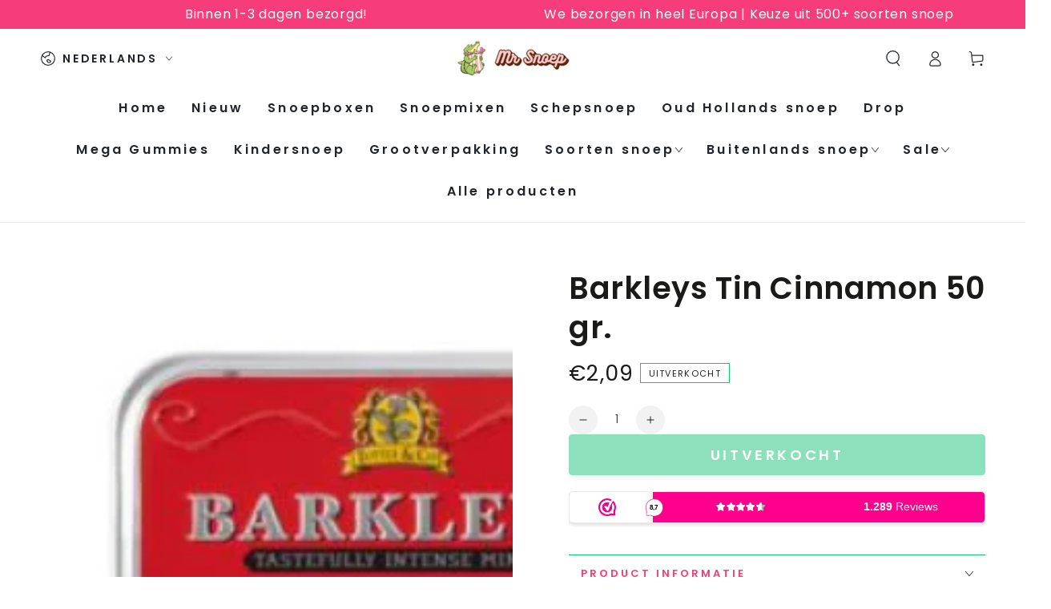

--- FILE ---
content_type: text/html; charset=utf-8
request_url: https://www.mrsnoep.nl/products/barkleys-tin-cinnamon-50-gr
body_size: 57905
content:
<!doctype html>
<html class="no-js" lang="nl">
  
  <head>
	

    <meta name="google-site-verification" content="pbR4I00Tr5bjUT2CY6HqcklpZ9jrrh-znFzVXZLJEJc" />
 
<!-- Google Tag Manager -->
<script>(function(w,d,s,l,i){w[l]=w[l]||[];w[l].push({'gtm.start':
new Date().getTime(),event:'gtm.js'});var f=d.getElementsByTagName(s)[0],
j=d.createElement(s),dl=l!='dataLayer'?'&l='+l:'';j.async=true;j.src=
'https://www.googletagmanager.com/gtm.js?id='+i+dl;f.parentNode.insertBefore(j,f);
})(window,document,'script','dataLayer','GTM-NX9HSR2');</script>
<!-- End Google Tag Manager -->
    
    <meta charset="utf-8">
    <meta http-equiv="X-UA-Compatible" content="IE=edge">
    <meta name="viewport" content="width=device-width,initial-scale=1">
    <meta name="theme-color" content="">
    <link rel="canonical" href="https://www.mrsnoep.nl/products/barkleys-tin-cinnamon-50-gr">
    <link rel="preconnect" href="https://cdn.shopify.com" crossorigin><link rel="icon" type="image/png" href="//www.mrsnoep.nl/cdn/shop/files/Favicon_-_40_x_40_px.png?crop=center&height=32&v=1731617419&width=32"><link rel="preconnect" href="https://fonts.shopifycdn.com" crossorigin><title>
      Barkleys Tin Cinnamon 50 gr. | Mr Snoep
</title><meta name="description" content="Geniet van de Barkleys Tin Cinnamon (50 g)! Deze luxe kaneelsnoepjes bieden een heerlijke, verwarmende smaak, perfect voor elke gelegenheid en als verfrissing!">

<meta property="og:site_name" content="Mr Snoep">
<meta property="og:url" content="https://www.mrsnoep.nl/products/barkleys-tin-cinnamon-50-gr">
<meta property="og:title" content="Barkleys Tin Cinnamon 50 gr. | Mr Snoep">
<meta property="og:type" content="product">
<meta property="og:description" content="Geniet van de Barkleys Tin Cinnamon (50 g)! Deze luxe kaneelsnoepjes bieden een heerlijke, verwarmende smaak, perfect voor elke gelegenheid en als verfrissing!"><meta property="og:image" content="http://www.mrsnoep.nl/cdn/shop/files/BarkleysTinCinnamon50gr..png?v=1696935565">
  <meta property="og:image:secure_url" content="https://www.mrsnoep.nl/cdn/shop/files/BarkleysTinCinnamon50gr..png?v=1696935565">
  <meta property="og:image:width" content="580">
  <meta property="og:image:height" content="500"><meta property="og:price:amount" content="2,09">
  <meta property="og:price:currency" content="EUR"><meta name="twitter:card" content="summary_large_image">
<meta name="twitter:title" content="Barkleys Tin Cinnamon 50 gr. | Mr Snoep">
<meta name="twitter:description" content="Geniet van de Barkleys Tin Cinnamon (50 g)! Deze luxe kaneelsnoepjes bieden een heerlijke, verwarmende smaak, perfect voor elke gelegenheid en als verfrissing!">


    <script src="//www.mrsnoep.nl/cdn/shop/t/27/assets/vendor-v4.js" defer="defer"></script>
    <script src="//www.mrsnoep.nl/cdn/shop/t/27/assets/pubsub.js?v=104623417541739052901714119298" defer="defer"></script>
    <script src="//www.mrsnoep.nl/cdn/shop/t/27/assets/global.js?v=91536159959468890821714119298" defer="defer"></script>

    <script>window.performance && window.performance.mark && window.performance.mark('shopify.content_for_header.start');</script><meta name="facebook-domain-verification" content="7ihgosuyeg3v4fqzrmmfa8npsvjcdz">
<meta name="google-site-verification" content="pbR4I00Tr5bjUT2CY6HqcklpZ9jrrh-znFzVXZLJEJc">
<meta id="shopify-digital-wallet" name="shopify-digital-wallet" content="/77820330332/digital_wallets/dialog">
<meta name="shopify-checkout-api-token" content="99762386baf338276288214ac525090c">
<meta id="in-context-paypal-metadata" data-shop-id="77820330332" data-venmo-supported="false" data-environment="production" data-locale="nl_NL" data-paypal-v4="true" data-currency="EUR">
<link rel="alternate" hreflang="x-default" href="https://www.mrsnoep.nl/products/barkleys-tin-cinnamon-50-gr">
<link rel="alternate" hreflang="nl" href="https://www.mrsnoep.nl/products/barkleys-tin-cinnamon-50-gr">
<link rel="alternate" hreflang="en" href="https://www.mrsnoep.nl/en/products/barkleys-tin-cinnamon-50-gr">
<link rel="alternate" hreflang="de" href="https://www.mrsnoep.nl/de/products/barkleys-tin-cinnamon-50-gr">
<link rel="alternate" hreflang="de-DE" href="https://www.mrsnoep.de/products/barkleys-tin-cinnamon-50-gr">
<link rel="alternate" hreflang="en-DE" href="https://www.mrsnoep.de/en/products/barkleys-tin-cinnamon-50-gr">
<link rel="alternate" hreflang="en-AE" href="https://www.mrsnoep.eu/products/barkleys-tin-cinnamon-50-gr">
<link rel="alternate" hreflang="de-AE" href="https://www.mrsnoep.eu/de/products/barkleys-tin-cinnamon-50-gr">
<link rel="alternate" hreflang="en-AU" href="https://www.mrsnoep.eu/products/barkleys-tin-cinnamon-50-gr">
<link rel="alternate" hreflang="de-AU" href="https://www.mrsnoep.eu/de/products/barkleys-tin-cinnamon-50-gr">
<link rel="alternate" hreflang="en-CA" href="https://www.mrsnoep.eu/products/barkleys-tin-cinnamon-50-gr">
<link rel="alternate" hreflang="de-CA" href="https://www.mrsnoep.eu/de/products/barkleys-tin-cinnamon-50-gr">
<link rel="alternate" hreflang="en-CH" href="https://www.mrsnoep.eu/products/barkleys-tin-cinnamon-50-gr">
<link rel="alternate" hreflang="de-CH" href="https://www.mrsnoep.eu/de/products/barkleys-tin-cinnamon-50-gr">
<link rel="alternate" hreflang="en-GB" href="https://www.mrsnoep.eu/products/barkleys-tin-cinnamon-50-gr">
<link rel="alternate" hreflang="de-GB" href="https://www.mrsnoep.eu/de/products/barkleys-tin-cinnamon-50-gr">
<link rel="alternate" hreflang="en-HK" href="https://www.mrsnoep.eu/products/barkleys-tin-cinnamon-50-gr">
<link rel="alternate" hreflang="de-HK" href="https://www.mrsnoep.eu/de/products/barkleys-tin-cinnamon-50-gr">
<link rel="alternate" hreflang="en-IL" href="https://www.mrsnoep.eu/products/barkleys-tin-cinnamon-50-gr">
<link rel="alternate" hreflang="de-IL" href="https://www.mrsnoep.eu/de/products/barkleys-tin-cinnamon-50-gr">
<link rel="alternate" hreflang="en-JP" href="https://www.mrsnoep.eu/products/barkleys-tin-cinnamon-50-gr">
<link rel="alternate" hreflang="de-JP" href="https://www.mrsnoep.eu/de/products/barkleys-tin-cinnamon-50-gr">
<link rel="alternate" hreflang="en-KR" href="https://www.mrsnoep.eu/products/barkleys-tin-cinnamon-50-gr">
<link rel="alternate" hreflang="de-KR" href="https://www.mrsnoep.eu/de/products/barkleys-tin-cinnamon-50-gr">
<link rel="alternate" hreflang="en-MY" href="https://www.mrsnoep.eu/products/barkleys-tin-cinnamon-50-gr">
<link rel="alternate" hreflang="de-MY" href="https://www.mrsnoep.eu/de/products/barkleys-tin-cinnamon-50-gr">
<link rel="alternate" hreflang="en-NO" href="https://www.mrsnoep.eu/products/barkleys-tin-cinnamon-50-gr">
<link rel="alternate" hreflang="de-NO" href="https://www.mrsnoep.eu/de/products/barkleys-tin-cinnamon-50-gr">
<link rel="alternate" hreflang="en-NZ" href="https://www.mrsnoep.eu/products/barkleys-tin-cinnamon-50-gr">
<link rel="alternate" hreflang="de-NZ" href="https://www.mrsnoep.eu/de/products/barkleys-tin-cinnamon-50-gr">
<link rel="alternate" hreflang="en-SG" href="https://www.mrsnoep.eu/products/barkleys-tin-cinnamon-50-gr">
<link rel="alternate" hreflang="de-SG" href="https://www.mrsnoep.eu/de/products/barkleys-tin-cinnamon-50-gr">
<link rel="alternate" hreflang="en-US" href="https://www.mrsnoep.eu/products/barkleys-tin-cinnamon-50-gr">
<link rel="alternate" hreflang="de-US" href="https://www.mrsnoep.eu/de/products/barkleys-tin-cinnamon-50-gr">
<link rel="alternate" hreflang="en-AT" href="https://www.mrsnoep.eu/products/barkleys-tin-cinnamon-50-gr">
<link rel="alternate" hreflang="de-AT" href="https://www.mrsnoep.eu/de/products/barkleys-tin-cinnamon-50-gr">
<link rel="alternate" hreflang="en-BG" href="https://www.mrsnoep.eu/products/barkleys-tin-cinnamon-50-gr">
<link rel="alternate" hreflang="de-BG" href="https://www.mrsnoep.eu/de/products/barkleys-tin-cinnamon-50-gr">
<link rel="alternate" hreflang="en-HR" href="https://www.mrsnoep.eu/products/barkleys-tin-cinnamon-50-gr">
<link rel="alternate" hreflang="de-HR" href="https://www.mrsnoep.eu/de/products/barkleys-tin-cinnamon-50-gr">
<link rel="alternate" hreflang="en-CY" href="https://www.mrsnoep.eu/products/barkleys-tin-cinnamon-50-gr">
<link rel="alternate" hreflang="de-CY" href="https://www.mrsnoep.eu/de/products/barkleys-tin-cinnamon-50-gr">
<link rel="alternate" hreflang="en-CZ" href="https://www.mrsnoep.eu/products/barkleys-tin-cinnamon-50-gr">
<link rel="alternate" hreflang="de-CZ" href="https://www.mrsnoep.eu/de/products/barkleys-tin-cinnamon-50-gr">
<link rel="alternate" hreflang="en-DK" href="https://www.mrsnoep.eu/products/barkleys-tin-cinnamon-50-gr">
<link rel="alternate" hreflang="de-DK" href="https://www.mrsnoep.eu/de/products/barkleys-tin-cinnamon-50-gr">
<link rel="alternate" hreflang="en-EE" href="https://www.mrsnoep.eu/products/barkleys-tin-cinnamon-50-gr">
<link rel="alternate" hreflang="de-EE" href="https://www.mrsnoep.eu/de/products/barkleys-tin-cinnamon-50-gr">
<link rel="alternate" hreflang="en-FI" href="https://www.mrsnoep.eu/products/barkleys-tin-cinnamon-50-gr">
<link rel="alternate" hreflang="de-FI" href="https://www.mrsnoep.eu/de/products/barkleys-tin-cinnamon-50-gr">
<link rel="alternate" hreflang="en-FR" href="https://www.mrsnoep.eu/products/barkleys-tin-cinnamon-50-gr">
<link rel="alternate" hreflang="de-FR" href="https://www.mrsnoep.eu/de/products/barkleys-tin-cinnamon-50-gr">
<link rel="alternate" hreflang="en-GR" href="https://www.mrsnoep.eu/products/barkleys-tin-cinnamon-50-gr">
<link rel="alternate" hreflang="de-GR" href="https://www.mrsnoep.eu/de/products/barkleys-tin-cinnamon-50-gr">
<link rel="alternate" hreflang="en-HU" href="https://www.mrsnoep.eu/products/barkleys-tin-cinnamon-50-gr">
<link rel="alternate" hreflang="de-HU" href="https://www.mrsnoep.eu/de/products/barkleys-tin-cinnamon-50-gr">
<link rel="alternate" hreflang="en-IE" href="https://www.mrsnoep.eu/products/barkleys-tin-cinnamon-50-gr">
<link rel="alternate" hreflang="de-IE" href="https://www.mrsnoep.eu/de/products/barkleys-tin-cinnamon-50-gr">
<link rel="alternate" hreflang="en-IT" href="https://www.mrsnoep.eu/products/barkleys-tin-cinnamon-50-gr">
<link rel="alternate" hreflang="de-IT" href="https://www.mrsnoep.eu/de/products/barkleys-tin-cinnamon-50-gr">
<link rel="alternate" hreflang="en-LV" href="https://www.mrsnoep.eu/products/barkleys-tin-cinnamon-50-gr">
<link rel="alternate" hreflang="de-LV" href="https://www.mrsnoep.eu/de/products/barkleys-tin-cinnamon-50-gr">
<link rel="alternate" hreflang="en-LT" href="https://www.mrsnoep.eu/products/barkleys-tin-cinnamon-50-gr">
<link rel="alternate" hreflang="de-LT" href="https://www.mrsnoep.eu/de/products/barkleys-tin-cinnamon-50-gr">
<link rel="alternate" hreflang="en-LU" href="https://www.mrsnoep.eu/products/barkleys-tin-cinnamon-50-gr">
<link rel="alternate" hreflang="de-LU" href="https://www.mrsnoep.eu/de/products/barkleys-tin-cinnamon-50-gr">
<link rel="alternate" hreflang="en-MT" href="https://www.mrsnoep.eu/products/barkleys-tin-cinnamon-50-gr">
<link rel="alternate" hreflang="de-MT" href="https://www.mrsnoep.eu/de/products/barkleys-tin-cinnamon-50-gr">
<link rel="alternate" hreflang="en-PL" href="https://www.mrsnoep.eu/products/barkleys-tin-cinnamon-50-gr">
<link rel="alternate" hreflang="de-PL" href="https://www.mrsnoep.eu/de/products/barkleys-tin-cinnamon-50-gr">
<link rel="alternate" hreflang="en-PT" href="https://www.mrsnoep.eu/products/barkleys-tin-cinnamon-50-gr">
<link rel="alternate" hreflang="de-PT" href="https://www.mrsnoep.eu/de/products/barkleys-tin-cinnamon-50-gr">
<link rel="alternate" hreflang="en-RO" href="https://www.mrsnoep.eu/products/barkleys-tin-cinnamon-50-gr">
<link rel="alternate" hreflang="de-RO" href="https://www.mrsnoep.eu/de/products/barkleys-tin-cinnamon-50-gr">
<link rel="alternate" hreflang="en-SK" href="https://www.mrsnoep.eu/products/barkleys-tin-cinnamon-50-gr">
<link rel="alternate" hreflang="de-SK" href="https://www.mrsnoep.eu/de/products/barkleys-tin-cinnamon-50-gr">
<link rel="alternate" hreflang="en-SI" href="https://www.mrsnoep.eu/products/barkleys-tin-cinnamon-50-gr">
<link rel="alternate" hreflang="de-SI" href="https://www.mrsnoep.eu/de/products/barkleys-tin-cinnamon-50-gr">
<link rel="alternate" hreflang="en-ES" href="https://www.mrsnoep.eu/products/barkleys-tin-cinnamon-50-gr">
<link rel="alternate" hreflang="de-ES" href="https://www.mrsnoep.eu/de/products/barkleys-tin-cinnamon-50-gr">
<link rel="alternate" hreflang="en-SE" href="https://www.mrsnoep.eu/products/barkleys-tin-cinnamon-50-gr">
<link rel="alternate" hreflang="de-SE" href="https://www.mrsnoep.eu/de/products/barkleys-tin-cinnamon-50-gr">
<link rel="alternate" type="application/json+oembed" href="https://www.mrsnoep.nl/products/barkleys-tin-cinnamon-50-gr.oembed">
<script async="async" src="/checkouts/internal/preloads.js?locale=nl-NL"></script>
<link rel="preconnect" href="https://shop.app" crossorigin="anonymous">
<script async="async" src="https://shop.app/checkouts/internal/preloads.js?locale=nl-NL&shop_id=77820330332" crossorigin="anonymous"></script>
<script id="apple-pay-shop-capabilities" type="application/json">{"shopId":77820330332,"countryCode":"NL","currencyCode":"EUR","merchantCapabilities":["supports3DS"],"merchantId":"gid:\/\/shopify\/Shop\/77820330332","merchantName":"Mr Snoep","requiredBillingContactFields":["postalAddress","email"],"requiredShippingContactFields":["postalAddress","email"],"shippingType":"shipping","supportedNetworks":["visa","maestro","masterCard","amex"],"total":{"type":"pending","label":"Mr Snoep","amount":"1.00"},"shopifyPaymentsEnabled":true,"supportsSubscriptions":true}</script>
<script id="shopify-features" type="application/json">{"accessToken":"99762386baf338276288214ac525090c","betas":["rich-media-storefront-analytics"],"domain":"www.mrsnoep.nl","predictiveSearch":true,"shopId":77820330332,"locale":"nl"}</script>
<script>var Shopify = Shopify || {};
Shopify.shop = "a9bbcb-2.myshopify.com";
Shopify.locale = "nl";
Shopify.currency = {"active":"EUR","rate":"1.0"};
Shopify.country = "NL";
Shopify.theme = {"name":"Updated Theme-6-13-24 ","id":167724876124,"schema_name":"Be Yours","schema_version":"7.1.1","theme_store_id":1399,"role":"main"};
Shopify.theme.handle = "null";
Shopify.theme.style = {"id":null,"handle":null};
Shopify.cdnHost = "www.mrsnoep.nl/cdn";
Shopify.routes = Shopify.routes || {};
Shopify.routes.root = "/";</script>
<script type="module">!function(o){(o.Shopify=o.Shopify||{}).modules=!0}(window);</script>
<script>!function(o){function n(){var o=[];function n(){o.push(Array.prototype.slice.apply(arguments))}return n.q=o,n}var t=o.Shopify=o.Shopify||{};t.loadFeatures=n(),t.autoloadFeatures=n()}(window);</script>
<script>
  window.ShopifyPay = window.ShopifyPay || {};
  window.ShopifyPay.apiHost = "shop.app\/pay";
  window.ShopifyPay.redirectState = null;
</script>
<script id="shop-js-analytics" type="application/json">{"pageType":"product"}</script>
<script defer="defer" async type="module" src="//www.mrsnoep.nl/cdn/shopifycloud/shop-js/modules/v2/client.init-shop-cart-sync_CwGft62q.nl.esm.js"></script>
<script defer="defer" async type="module" src="//www.mrsnoep.nl/cdn/shopifycloud/shop-js/modules/v2/chunk.common_BAeYDmFP.esm.js"></script>
<script defer="defer" async type="module" src="//www.mrsnoep.nl/cdn/shopifycloud/shop-js/modules/v2/chunk.modal_B9qqLDBC.esm.js"></script>
<script type="module">
  await import("//www.mrsnoep.nl/cdn/shopifycloud/shop-js/modules/v2/client.init-shop-cart-sync_CwGft62q.nl.esm.js");
await import("//www.mrsnoep.nl/cdn/shopifycloud/shop-js/modules/v2/chunk.common_BAeYDmFP.esm.js");
await import("//www.mrsnoep.nl/cdn/shopifycloud/shop-js/modules/v2/chunk.modal_B9qqLDBC.esm.js");

  window.Shopify.SignInWithShop?.initShopCartSync?.({"fedCMEnabled":true,"windoidEnabled":true});

</script>
<script>
  window.Shopify = window.Shopify || {};
  if (!window.Shopify.featureAssets) window.Shopify.featureAssets = {};
  window.Shopify.featureAssets['shop-js'] = {"shop-cart-sync":["modules/v2/client.shop-cart-sync_DYxNzuQz.nl.esm.js","modules/v2/chunk.common_BAeYDmFP.esm.js","modules/v2/chunk.modal_B9qqLDBC.esm.js"],"init-fed-cm":["modules/v2/client.init-fed-cm_CjDsDcAw.nl.esm.js","modules/v2/chunk.common_BAeYDmFP.esm.js","modules/v2/chunk.modal_B9qqLDBC.esm.js"],"shop-cash-offers":["modules/v2/client.shop-cash-offers_ClkbB2SN.nl.esm.js","modules/v2/chunk.common_BAeYDmFP.esm.js","modules/v2/chunk.modal_B9qqLDBC.esm.js"],"shop-login-button":["modules/v2/client.shop-login-button_WLp3fA_k.nl.esm.js","modules/v2/chunk.common_BAeYDmFP.esm.js","modules/v2/chunk.modal_B9qqLDBC.esm.js"],"pay-button":["modules/v2/client.pay-button_CMzcDx7A.nl.esm.js","modules/v2/chunk.common_BAeYDmFP.esm.js","modules/v2/chunk.modal_B9qqLDBC.esm.js"],"shop-button":["modules/v2/client.shop-button_C5HrfeZa.nl.esm.js","modules/v2/chunk.common_BAeYDmFP.esm.js","modules/v2/chunk.modal_B9qqLDBC.esm.js"],"avatar":["modules/v2/client.avatar_BTnouDA3.nl.esm.js"],"init-windoid":["modules/v2/client.init-windoid_BPUgzmVN.nl.esm.js","modules/v2/chunk.common_BAeYDmFP.esm.js","modules/v2/chunk.modal_B9qqLDBC.esm.js"],"init-shop-for-new-customer-accounts":["modules/v2/client.init-shop-for-new-customer-accounts_C_53TFWp.nl.esm.js","modules/v2/client.shop-login-button_WLp3fA_k.nl.esm.js","modules/v2/chunk.common_BAeYDmFP.esm.js","modules/v2/chunk.modal_B9qqLDBC.esm.js"],"init-shop-email-lookup-coordinator":["modules/v2/client.init-shop-email-lookup-coordinator_BuZJWlrC.nl.esm.js","modules/v2/chunk.common_BAeYDmFP.esm.js","modules/v2/chunk.modal_B9qqLDBC.esm.js"],"init-shop-cart-sync":["modules/v2/client.init-shop-cart-sync_CwGft62q.nl.esm.js","modules/v2/chunk.common_BAeYDmFP.esm.js","modules/v2/chunk.modal_B9qqLDBC.esm.js"],"shop-toast-manager":["modules/v2/client.shop-toast-manager_3XRE_uEZ.nl.esm.js","modules/v2/chunk.common_BAeYDmFP.esm.js","modules/v2/chunk.modal_B9qqLDBC.esm.js"],"init-customer-accounts":["modules/v2/client.init-customer-accounts_DmSKRkZb.nl.esm.js","modules/v2/client.shop-login-button_WLp3fA_k.nl.esm.js","modules/v2/chunk.common_BAeYDmFP.esm.js","modules/v2/chunk.modal_B9qqLDBC.esm.js"],"init-customer-accounts-sign-up":["modules/v2/client.init-customer-accounts-sign-up_CeYkBAph.nl.esm.js","modules/v2/client.shop-login-button_WLp3fA_k.nl.esm.js","modules/v2/chunk.common_BAeYDmFP.esm.js","modules/v2/chunk.modal_B9qqLDBC.esm.js"],"shop-follow-button":["modules/v2/client.shop-follow-button_EFIbvYjS.nl.esm.js","modules/v2/chunk.common_BAeYDmFP.esm.js","modules/v2/chunk.modal_B9qqLDBC.esm.js"],"checkout-modal":["modules/v2/client.checkout-modal_D8HUqXhX.nl.esm.js","modules/v2/chunk.common_BAeYDmFP.esm.js","modules/v2/chunk.modal_B9qqLDBC.esm.js"],"shop-login":["modules/v2/client.shop-login_BUSqPzuV.nl.esm.js","modules/v2/chunk.common_BAeYDmFP.esm.js","modules/v2/chunk.modal_B9qqLDBC.esm.js"],"lead-capture":["modules/v2/client.lead-capture_CFcRSnZi.nl.esm.js","modules/v2/chunk.common_BAeYDmFP.esm.js","modules/v2/chunk.modal_B9qqLDBC.esm.js"],"payment-terms":["modules/v2/client.payment-terms_DBKgFsWx.nl.esm.js","modules/v2/chunk.common_BAeYDmFP.esm.js","modules/v2/chunk.modal_B9qqLDBC.esm.js"]};
</script>
<script>(function() {
  var isLoaded = false;
  function asyncLoad() {
    if (isLoaded) return;
    isLoaded = true;
    var urls = ["https:\/\/cdn.nfcube.com\/instafeed-7b6df3c0400cbdd0283a34bd319990c0.js?shop=a9bbcb-2.myshopify.com","https:\/\/cdn1.profitmetrics.io\/77F6F8394F639347\/shopify-bundle.js?shop=a9bbcb-2.myshopify.com","https:\/\/ecommplugins-scripts.trustpilot.com\/v2.1\/js\/header.min.js?settings=eyJrZXkiOiJ5ckVMZndQamcyeXJ5R242In0=\u0026v=2.5\u0026shop=a9bbcb-2.myshopify.com","https:\/\/ecommplugins-scripts.trustpilot.com\/v2.1\/js\/success.min.js?settings=eyJrZXkiOiJ5ckVMZndQamcyeXJ5R242IiwidCI6WyJvcmRlcnMvZnVsZmlsbGVkIl0sInYiOiIifQ==\u0026shop=a9bbcb-2.myshopify.com","https:\/\/ecommplugins-trustboxsettings.trustpilot.com\/a9bbcb-2.myshopify.com.js?settings=1768575274438\u0026shop=a9bbcb-2.myshopify.com"];
    for (var i = 0; i < urls.length; i++) {
      var s = document.createElement('script');
      s.type = 'text/javascript';
      s.async = true;
      s.src = urls[i];
      var x = document.getElementsByTagName('script')[0];
      x.parentNode.insertBefore(s, x);
    }
  };
  if(window.attachEvent) {
    window.attachEvent('onload', asyncLoad);
  } else {
    window.addEventListener('load', asyncLoad, false);
  }
})();</script>
<script id="__st">var __st={"a":77820330332,"offset":3600,"reqid":"eee0d335-e77f-4775-9ac5-d69e13e35307-1769370138","pageurl":"www.mrsnoep.nl\/products\/barkleys-tin-cinnamon-50-gr","u":"3ab95490a1fe","p":"product","rtyp":"product","rid":8568831181148};</script>
<script>window.ShopifyPaypalV4VisibilityTracking = true;</script>
<script id="captcha-bootstrap">!function(){'use strict';const t='contact',e='account',n='new_comment',o=[[t,t],['blogs',n],['comments',n],[t,'customer']],c=[[e,'customer_login'],[e,'guest_login'],[e,'recover_customer_password'],[e,'create_customer']],r=t=>t.map((([t,e])=>`form[action*='/${t}']:not([data-nocaptcha='true']) input[name='form_type'][value='${e}']`)).join(','),a=t=>()=>t?[...document.querySelectorAll(t)].map((t=>t.form)):[];function s(){const t=[...o],e=r(t);return a(e)}const i='password',u='form_key',d=['recaptcha-v3-token','g-recaptcha-response','h-captcha-response',i],f=()=>{try{return window.sessionStorage}catch{return}},m='__shopify_v',_=t=>t.elements[u];function p(t,e,n=!1){try{const o=window.sessionStorage,c=JSON.parse(o.getItem(e)),{data:r}=function(t){const{data:e,action:n}=t;return t[m]||n?{data:e,action:n}:{data:t,action:n}}(c);for(const[e,n]of Object.entries(r))t.elements[e]&&(t.elements[e].value=n);n&&o.removeItem(e)}catch(o){console.error('form repopulation failed',{error:o})}}const l='form_type',E='cptcha';function T(t){t.dataset[E]=!0}const w=window,h=w.document,L='Shopify',v='ce_forms',y='captcha';let A=!1;((t,e)=>{const n=(g='f06e6c50-85a8-45c8-87d0-21a2b65856fe',I='https://cdn.shopify.com/shopifycloud/storefront-forms-hcaptcha/ce_storefront_forms_captcha_hcaptcha.v1.5.2.iife.js',D={infoText:'Beschermd door hCaptcha',privacyText:'Privacy',termsText:'Voorwaarden'},(t,e,n)=>{const o=w[L][v],c=o.bindForm;if(c)return c(t,g,e,D).then(n);var r;o.q.push([[t,g,e,D],n]),r=I,A||(h.body.append(Object.assign(h.createElement('script'),{id:'captcha-provider',async:!0,src:r})),A=!0)});var g,I,D;w[L]=w[L]||{},w[L][v]=w[L][v]||{},w[L][v].q=[],w[L][y]=w[L][y]||{},w[L][y].protect=function(t,e){n(t,void 0,e),T(t)},Object.freeze(w[L][y]),function(t,e,n,w,h,L){const[v,y,A,g]=function(t,e,n){const i=e?o:[],u=t?c:[],d=[...i,...u],f=r(d),m=r(i),_=r(d.filter((([t,e])=>n.includes(e))));return[a(f),a(m),a(_),s()]}(w,h,L),I=t=>{const e=t.target;return e instanceof HTMLFormElement?e:e&&e.form},D=t=>v().includes(t);t.addEventListener('submit',(t=>{const e=I(t);if(!e)return;const n=D(e)&&!e.dataset.hcaptchaBound&&!e.dataset.recaptchaBound,o=_(e),c=g().includes(e)&&(!o||!o.value);(n||c)&&t.preventDefault(),c&&!n&&(function(t){try{if(!f())return;!function(t){const e=f();if(!e)return;const n=_(t);if(!n)return;const o=n.value;o&&e.removeItem(o)}(t);const e=Array.from(Array(32),(()=>Math.random().toString(36)[2])).join('');!function(t,e){_(t)||t.append(Object.assign(document.createElement('input'),{type:'hidden',name:u})),t.elements[u].value=e}(t,e),function(t,e){const n=f();if(!n)return;const o=[...t.querySelectorAll(`input[type='${i}']`)].map((({name:t})=>t)),c=[...d,...o],r={};for(const[a,s]of new FormData(t).entries())c.includes(a)||(r[a]=s);n.setItem(e,JSON.stringify({[m]:1,action:t.action,data:r}))}(t,e)}catch(e){console.error('failed to persist form',e)}}(e),e.submit())}));const S=(t,e)=>{t&&!t.dataset[E]&&(n(t,e.some((e=>e===t))),T(t))};for(const o of['focusin','change'])t.addEventListener(o,(t=>{const e=I(t);D(e)&&S(e,y())}));const B=e.get('form_key'),M=e.get(l),P=B&&M;t.addEventListener('DOMContentLoaded',(()=>{const t=y();if(P)for(const e of t)e.elements[l].value===M&&p(e,B);[...new Set([...A(),...v().filter((t=>'true'===t.dataset.shopifyCaptcha))])].forEach((e=>S(e,t)))}))}(h,new URLSearchParams(w.location.search),n,t,e,['guest_login'])})(!0,!0)}();</script>
<script integrity="sha256-4kQ18oKyAcykRKYeNunJcIwy7WH5gtpwJnB7kiuLZ1E=" data-source-attribution="shopify.loadfeatures" defer="defer" src="//www.mrsnoep.nl/cdn/shopifycloud/storefront/assets/storefront/load_feature-a0a9edcb.js" crossorigin="anonymous"></script>
<script crossorigin="anonymous" defer="defer" src="//www.mrsnoep.nl/cdn/shopifycloud/storefront/assets/shopify_pay/storefront-65b4c6d7.js?v=20250812"></script>
<script data-source-attribution="shopify.dynamic_checkout.dynamic.init">var Shopify=Shopify||{};Shopify.PaymentButton=Shopify.PaymentButton||{isStorefrontPortableWallets:!0,init:function(){window.Shopify.PaymentButton.init=function(){};var t=document.createElement("script");t.src="https://www.mrsnoep.nl/cdn/shopifycloud/portable-wallets/latest/portable-wallets.nl.js",t.type="module",document.head.appendChild(t)}};
</script>
<script data-source-attribution="shopify.dynamic_checkout.buyer_consent">
  function portableWalletsHideBuyerConsent(e){var t=document.getElementById("shopify-buyer-consent"),n=document.getElementById("shopify-subscription-policy-button");t&&n&&(t.classList.add("hidden"),t.setAttribute("aria-hidden","true"),n.removeEventListener("click",e))}function portableWalletsShowBuyerConsent(e){var t=document.getElementById("shopify-buyer-consent"),n=document.getElementById("shopify-subscription-policy-button");t&&n&&(t.classList.remove("hidden"),t.removeAttribute("aria-hidden"),n.addEventListener("click",e))}window.Shopify?.PaymentButton&&(window.Shopify.PaymentButton.hideBuyerConsent=portableWalletsHideBuyerConsent,window.Shopify.PaymentButton.showBuyerConsent=portableWalletsShowBuyerConsent);
</script>
<script data-source-attribution="shopify.dynamic_checkout.cart.bootstrap">document.addEventListener("DOMContentLoaded",(function(){function t(){return document.querySelector("shopify-accelerated-checkout-cart, shopify-accelerated-checkout")}if(t())Shopify.PaymentButton.init();else{new MutationObserver((function(e,n){t()&&(Shopify.PaymentButton.init(),n.disconnect())})).observe(document.body,{childList:!0,subtree:!0})}}));
</script>
<link id="shopify-accelerated-checkout-styles" rel="stylesheet" media="screen" href="https://www.mrsnoep.nl/cdn/shopifycloud/portable-wallets/latest/accelerated-checkout-backwards-compat.css" crossorigin="anonymous">
<style id="shopify-accelerated-checkout-cart">
        #shopify-buyer-consent {
  margin-top: 1em;
  display: inline-block;
  width: 100%;
}

#shopify-buyer-consent.hidden {
  display: none;
}

#shopify-subscription-policy-button {
  background: none;
  border: none;
  padding: 0;
  text-decoration: underline;
  font-size: inherit;
  cursor: pointer;
}

#shopify-subscription-policy-button::before {
  box-shadow: none;
}

      </style>
<script id="sections-script" data-sections="header" defer="defer" src="//www.mrsnoep.nl/cdn/shop/t/27/compiled_assets/scripts.js?v=4113"></script>
<script>window.performance && window.performance.mark && window.performance.mark('shopify.content_for_header.end');</script>

<style data-shopify>@font-face {
  font-family: Poppins;
  font-weight: 400;
  font-style: normal;
  font-display: swap;
  src: url("//www.mrsnoep.nl/cdn/fonts/poppins/poppins_n4.0ba78fa5af9b0e1a374041b3ceaadf0a43b41362.woff2") format("woff2"),
       url("//www.mrsnoep.nl/cdn/fonts/poppins/poppins_n4.214741a72ff2596839fc9760ee7a770386cf16ca.woff") format("woff");
}

  @font-face {
  font-family: Poppins;
  font-weight: 600;
  font-style: normal;
  font-display: swap;
  src: url("//www.mrsnoep.nl/cdn/fonts/poppins/poppins_n6.aa29d4918bc243723d56b59572e18228ed0786f6.woff2") format("woff2"),
       url("//www.mrsnoep.nl/cdn/fonts/poppins/poppins_n6.5f815d845fe073750885d5b7e619ee00e8111208.woff") format("woff");
}

  @font-face {
  font-family: Poppins;
  font-weight: 400;
  font-style: italic;
  font-display: swap;
  src: url("//www.mrsnoep.nl/cdn/fonts/poppins/poppins_i4.846ad1e22474f856bd6b81ba4585a60799a9f5d2.woff2") format("woff2"),
       url("//www.mrsnoep.nl/cdn/fonts/poppins/poppins_i4.56b43284e8b52fc64c1fd271f289a39e8477e9ec.woff") format("woff");
}

  @font-face {
  font-family: Poppins;
  font-weight: 600;
  font-style: italic;
  font-display: swap;
  src: url("//www.mrsnoep.nl/cdn/fonts/poppins/poppins_i6.bb8044d6203f492888d626dafda3c2999253e8e9.woff2") format("woff2"),
       url("//www.mrsnoep.nl/cdn/fonts/poppins/poppins_i6.e233dec1a61b1e7dead9f920159eda42280a02c3.woff") format("woff");
}

  @font-face {
  font-family: Poppins;
  font-weight: 400;
  font-style: normal;
  font-display: swap;
  src: url("//www.mrsnoep.nl/cdn/fonts/poppins/poppins_n4.0ba78fa5af9b0e1a374041b3ceaadf0a43b41362.woff2") format("woff2"),
       url("//www.mrsnoep.nl/cdn/fonts/poppins/poppins_n4.214741a72ff2596839fc9760ee7a770386cf16ca.woff") format("woff");
}

  @font-face {
  font-family: Poppins;
  font-weight: 600;
  font-style: normal;
  font-display: swap;
  src: url("//www.mrsnoep.nl/cdn/fonts/poppins/poppins_n6.aa29d4918bc243723d56b59572e18228ed0786f6.woff2") format("woff2"),
       url("//www.mrsnoep.nl/cdn/fonts/poppins/poppins_n6.5f815d845fe073750885d5b7e619ee00e8111208.woff") format("woff");
}


  :root {
    --font-body-family: Poppins, sans-serif;
    --font-body-style: normal;
    --font-body-weight: 400;

    --font-heading-family: Poppins, sans-serif;
    --font-heading-style: normal;
    --font-heading-weight: 400;

    --font-body-scale: 1.0;
    --font-heading-scale: 0.95;

    --font-navigation-family: var(--font-heading-family);
    --font-navigation-size: 16px;
    --font-navigation-weight: var(--font-heading-weight);
    --font-button-family: var(--font-body-family);
    --font-button-size: 14px;
    --font-button-baseline: 0.2rem;
    --font-price-family: var(--font-body-family);
    --font-price-scale: var(--font-body-scale);

    --color-base-text: 33, 35, 38;
    --color-base-background: 255, 255, 255;
    --color-base-solid-button-labels: 255, 255, 255;
    --color-base-outline-button-labels: 246, 60, 123;
    --color-base-accent: 24, 195, 120;
    --color-base-heading: 26, 27, 24;
    --color-base-border: 24, 195, 120;
    --color-placeholder: 243, 243, 243;
    --color-overlay: 33, 35, 38;
    --color-keyboard-focus: 135, 173, 245;
    --color-shadow: 168, 232, 226;
    --shadow-opacity: 1;

    --color-background-dark: 235, 235, 235;
    --color-price: #1a1b18;
    --color-sale-price: #ff3b30;
    --color-sale-badge-background: #ff3b30;
    --color-reviews: #ffb503;
    --color-critical: #d72c0d;
    --color-success: #008060;
    --color-highlight: 187, 255, 0;

    --payment-terms-background-color: #ffffff;
    --page-width: 160rem;
    --page-width-margin: 0rem;

    --card-color-scheme: var(--color-placeholder);
    --card-text-alignment: start;
    --card-flex-alignment: flex-start;
    --card-image-padding: 0px;
    --card-border-width: 0px;
    --card-radius: 0px;
    --card-shadow-horizontal-offset: 0px;
    --card-shadow-vertical-offset: 0px;
    
    --button-radius: 0px;
    --button-border-width: 1px;
    --button-shadow-horizontal-offset: 0px;
    --button-shadow-vertical-offset: 0px;

    --spacing-sections-desktop: 0px;
    --spacing-sections-mobile: 0px;

    --gradient-free-ship-progress: linear-gradient(325deg,#F9423A 0,#F1E04D 100%);
    --gradient-free-ship-complete: linear-gradient(325deg, #049cff 0, #35ee7a 100%);
  }

  *,
  *::before,
  *::after {
    box-sizing: inherit;
  }

  html {
    box-sizing: border-box;
    font-size: calc(var(--font-body-scale) * 62.5%);
    height: 100%;
  }

  body {
    min-height: 100%;
    margin: 0;
    font-size: 1.5rem;
    letter-spacing: 0.06rem;
    line-height: calc(1 + 0.8 / var(--font-body-scale));
    font-family: var(--font-body-family);
    font-style: var(--font-body-style);
    font-weight: var(--font-body-weight);
  }

  @media screen and (min-width: 750px) {
    body {
      font-size: 1.6rem;
    }
  }</style><svg viewBox="0 0 122 53" fill="none" style="display:none;"><defs><path id="hlCircle" d="M119.429 6.64904C100.715 1.62868 55.3088 -4.62247 23.3966 10.5358C-8.5157 25.694 0.331084 39.5052 9.60732 45.0305C18.8835 50.5558 53.0434 57.468 96.7751 45.0305C111.541 40.8309 135.673 24.379 109.087 13.4508C105.147 11.8313 93.2293 8.5924 77.0761 8.5924" stroke="currentColor" stroke-linecap="round" stroke-linejoin="round"></path></defs></svg><link href="//www.mrsnoep.nl/cdn/shop/t/27/assets/base.css?v=110422534666570354231732978868" rel="stylesheet" type="text/css" media="all" /><link rel="preload" as="font" href="//www.mrsnoep.nl/cdn/fonts/poppins/poppins_n4.0ba78fa5af9b0e1a374041b3ceaadf0a43b41362.woff2" type="font/woff2" crossorigin><link rel="preload" as="font" href="//www.mrsnoep.nl/cdn/fonts/poppins/poppins_n4.0ba78fa5af9b0e1a374041b3ceaadf0a43b41362.woff2" type="font/woff2" crossorigin><link rel="stylesheet" href="//www.mrsnoep.nl/cdn/shop/t/27/assets/component-predictive-search.css?v=171241558667998333131714119298" media="print" onload="this.media='all'"><link rel="stylesheet" href="//www.mrsnoep.nl/cdn/shop/t/27/assets/component-color-swatches.css?v=103905711642914497571714119298" media="print" onload="this.media='all'"><script>
    document.documentElement.classList.replace('no-js', 'js');
  
    window.theme = window.theme || {};

    theme.routes = {
      root_url: '/',
      cart_url: '/cart',
      cart_add_url: '/cart/add',
      cart_change_url: '/cart/change',
      cart_update_url: '/cart/update',
      search_url: '/search',
      predictive_search_url: '/search/suggest'
    };

    theme.cartStrings = {
      error: `Er is een fout opgetreden bij het bijwerken van uw winkelwagen. Probeer het opnieuw.`,
      quantityError: `Je kunt alleen maar toevoegen [quantity] van dit artikel in uw winkelwagen.`
    };

    theme.variantStrings = {
      addToCart: `In winkelwagen `,
      soldOut: `Uitverkocht`,
      unavailable: `Niet beschikbaar`,
      preOrder: `Voorafgaande bestelling`
    };

    theme.accessibilityStrings = {
      imageAvailable: `Afbeelding [index] is nu beschikbaar in galerijweergave`,
      shareSuccess: `Link gekopieerd naar klembord!`
    }

    theme.dateStrings = {
      d: `D`,
      day: `Dag`,
      days: `Dagen`,
      hour: `Uur`,
      hours: `Uur`,
      minute: `Min`,
      minutes: `Min`,
      second: `Sec`,
      seconds: `Sec`
    };theme.shopSettings = {
      moneyFormat: "€{{amount_with_comma_separator}}",
      isoCode: "EUR",
      cartDrawer: true,
      currencyCode: false
    };

    theme.settings = {
      themeName: 'Be Yours',
      themeVersion: '7.1.1',
      agencyId: ''
    };
  </script>
  <meta name="google-site-verification" content="rLqMunhgC71xWWMvwozN4T5AZ7eOJ7KEkaCEmvUkDpI">
    <meta name="google-site-verification" content="wK9JZuMAtULtp7eAwmBpxS9As0jUXQmnaEcSwXz1HtY" />
  <!-- BEGIN app block: shopify://apps/pandectes-gdpr/blocks/banner/58c0baa2-6cc1-480c-9ea6-38d6d559556a -->
  
    
      <!-- TCF is active, scripts are loaded above -->
      
        <script>
          if (!window.PandectesRulesSettings) {
            window.PandectesRulesSettings = {"store":{"id":77820330332,"adminMode":false,"headless":false,"storefrontRootDomain":"","checkoutRootDomain":"","storefrontAccessToken":""},"banner":{"revokableTrigger":false,"cookiesBlockedByDefault":"0","hybridStrict":false,"isActive":true},"geolocation":{"auOnly":false,"brOnly":false,"caOnly":false,"chOnly":false,"euOnly":false,"jpOnly":false,"nzOnly":false,"thOnly":false,"zaOnly":false,"canadaOnly":false,"globalVisibility":true},"blocker":{"isActive":false,"googleConsentMode":{"isActive":false,"id":"","analyticsId":"","adStorageCategory":4,"analyticsStorageCategory":2,"functionalityStorageCategory":1,"personalizationStorageCategory":1,"securityStorageCategory":0,"customEvent":true,"redactData":true,"urlPassthrough":false,"dataLayerProperty":"dataLayer"},"facebookPixel":{"isActive":false,"id":"","ldu":false},"microsoft":{},"rakuten":{"isActive":false,"cmp":false,"ccpa":false},"gpcIsActive":false,"defaultBlocked":0,"patterns":{"whiteList":[],"blackList":{"1":[],"2":[],"4":[],"8":[]},"iframesWhiteList":[],"iframesBlackList":{"1":[],"2":[],"4":[],"8":[]},"beaconsWhiteList":[],"beaconsBlackList":{"1":[],"2":[],"4":[],"8":[]}}}};
            const rulesScript = document.createElement('script');
            window.PandectesRulesSettings.auto = true;
            rulesScript.src = "https://cdn.shopify.com/extensions/019bed03-b206-7ab3-9c8b-20b884e5903f/gdpr-243/assets/pandectes-rules.js";
            const firstChild = document.head.firstChild;
            document.head.insertBefore(rulesScript, firstChild);
          }
        </script>
      
      <script>
        
          window.PandectesSettings = {"store":{"id":77820330332,"plan":"plus","theme":"Updated Theme-6-13-24 ","primaryLocale":"nl","adminMode":false,"headless":false,"storefrontRootDomain":"","checkoutRootDomain":"","storefrontAccessToken":""},"tsPublished":1761481581,"declaration":{"showPurpose":false,"showProvider":false,"declIntroText":"We gebruiken cookies om de functionaliteit van de website te optimaliseren, de prestaties te analyseren en u een gepersonaliseerde ervaring te bieden. Sommige cookies zijn essentieel om de website goed te laten werken en correct te laten functioneren. Die cookies kunnen niet worden uitgeschakeld. In dit venster kunt u uw voorkeur voor cookies beheren.","showDateGenerated":true},"language":{"unpublished":[],"languageMode":"Multilingual","fallbackLanguage":"nl","languageDetection":"locale","languagesSupported":["de","en"]},"texts":{"managed":{"headerText":{"de":"Wir verwenden Cookies für noch mehr Naschspaß.","en":"We use cookies for extra candy fun.","nl":"We gebruiken cookies voor extra snoepplezier"},"consentText":{"de":"Damit die Suche nach Süßigkeiten angenehm und reibungslos verläuft.","en":"So that searching for sweets is enjoyable and runs smoothly.","nl":"Zodat het zoeken naar snoep leuk en soepel verloopt. 🥳"},"linkText":{"de":"Mehr erfahren","en":"Learn more","nl":"Kom meer te weten"},"imprintText":{"de":"Impressum","en":"Imprint","nl":"Afdruk"},"googleLinkText":{"de":"Googles Datenschutzbestimmungen","en":"Google's Privacy Terms","nl":"Privacyvoorwaarden van Google"},"allowButtonText":{"de":"Annehmen","en":"Accept","nl":"Accepteren"},"denyButtonText":{"de":"Ablehnen","en":"Decline","nl":"Afwijzen"},"dismissButtonText":{"de":"Okay","en":"Ok","nl":"OK"},"leaveSiteButtonText":{"de":"Diese Seite verlassen","en":"Leave this site","nl":"Verlaat deze site"},"preferencesButtonText":{"de":"Einstellungen","en":"Preferences","nl":"Voorkeuren"},"cookiePolicyText":{"de":"Cookie-Richtlinie","en":"Cookie policy","nl":"Cookie beleid"},"preferencesPopupTitleText":{"de":"Einwilligungseinstellungen verwalten","en":"Manage consent preferences","nl":"Toestemmingsvoorkeuren beheren"},"preferencesPopupIntroText":{"de":"Wir verwenden Cookies, um die Funktionalität der Website zu optimieren, die Leistung zu analysieren und Ihnen ein personalisiertes Erlebnis zu bieten. Einige Cookies sind für den ordnungsgemäßen Betrieb der Website unerlässlich. Diese Cookies können nicht deaktiviert werden. In diesem Fenster können Sie Ihre Präferenzen für Cookies verwalten.","en":"We use cookies to optimize website functionality, analyze the performance, and provide personalized experience to you. Some cookies are essential to make the website operate and function correctly. Those cookies cannot be disabled. In this window you can manage your preference of cookies.","nl":"We gebruiken cookies om de functionaliteit van de website te optimaliseren, de prestaties te analyseren en u een gepersonaliseerde ervaring te bieden. Sommige cookies zijn essentieel om de website correct te laten werken en functioneren. Die cookies kunnen niet worden uitgeschakeld. In dit venster kunt u uw voorkeur voor cookies beheren."},"preferencesPopupSaveButtonText":{"de":"Auswahl speichern","en":"Save preferences","nl":"Voorkeuren opslaan"},"preferencesPopupCloseButtonText":{"de":"Schließen","en":"Close","nl":"Sluiten"},"preferencesPopupAcceptAllButtonText":{"de":"Alles Akzeptieren","en":"Accept all","nl":"Accepteer alles"},"preferencesPopupRejectAllButtonText":{"de":"Alles ablehnen","en":"Reject all","nl":"Alles afwijzen"},"cookiesDetailsText":{"de":"Cookie-Details","en":"Cookies details","nl":"Cookiegegevens"},"preferencesPopupAlwaysAllowedText":{"de":"Immer erlaubt","en":"Always allowed","nl":"altijd toegestaan"},"accessSectionParagraphText":{"de":"Sie haben das Recht, jederzeit auf Ihre Daten zuzugreifen.","en":"You have the right to request access to your data at any time.","nl":"U heeft te allen tijde het recht om uw gegevens in te zien."},"accessSectionTitleText":{"de":"Datenübertragbarkeit","en":"Data portability","nl":"Gegevensportabiliteit"},"accessSectionAccountInfoActionText":{"de":"persönliche Daten","en":"Personal data","nl":"Persoonlijke gegevens"},"accessSectionDownloadReportActionText":{"de":"Alle Daten anfordern","en":"Request export","nl":"Download alles"},"accessSectionGDPRRequestsActionText":{"de":"Anfragen betroffener Personen","en":"Data subject requests","nl":"Verzoeken van betrokkenen"},"accessSectionOrdersRecordsActionText":{"de":"Aufträge","en":"Orders","nl":"Bestellingen"},"rectificationSectionParagraphText":{"de":"Sie haben das Recht, die Aktualisierung Ihrer Daten zu verlangen, wann immer Sie dies für angemessen halten.","en":"You have the right to request your data to be updated whenever you think it is appropriate.","nl":"U hebt het recht om te vragen dat uw gegevens worden bijgewerkt wanneer u dat nodig acht."},"rectificationSectionTitleText":{"de":"Datenberichtigung","en":"Data Rectification","nl":"Gegevens rectificatie"},"rectificationCommentPlaceholder":{"de":"Beschreiben Sie, was Sie aktualisieren möchten","en":"Describe what you want to be updated","nl":"Beschrijf wat u wilt bijwerken"},"rectificationCommentValidationError":{"de":"Kommentar ist erforderlich","en":"Comment is required","nl":"Commentaar is verplicht"},"rectificationSectionEditAccountActionText":{"de":"Aktualisierung anfordern","en":"Request an update","nl":"Vraag een update aan"},"erasureSectionTitleText":{"de":"Recht auf Löschung","en":"Right to be forgotten","nl":"Recht om vergeten te worden"},"erasureSectionParagraphText":{"de":"Sie haben das Recht, die Löschung aller Ihrer Daten zu verlangen. Danach können Sie nicht mehr auf Ihr Konto zugreifen.","en":"You have the right to ask all your data to be erased. After that, you will no longer be able to access your account.","nl":"U heeft het recht om al uw gegevens te laten wissen. Daarna heeft u geen toegang meer tot uw account."},"erasureSectionRequestDeletionActionText":{"de":"Löschung personenbezogener Daten anfordern","en":"Request personal data deletion","nl":"Verzoek om verwijdering van persoonlijke gegevens"},"consentDate":{"de":"Zustimmungsdatum","en":"Consent date","nl":"Toestemmingsdatum"},"consentId":{"de":"Einwilligungs-ID","en":"Consent ID","nl":"Toestemmings-ID"},"consentSectionChangeConsentActionText":{"de":"Einwilligungspräferenz ändern","en":"Change consent preference","nl":"Wijzig de toestemmingsvoorkeur"},"consentSectionConsentedText":{"de":"Sie haben der Cookie-Richtlinie dieser Website zugestimmt am","en":"You consented to the cookies policy of this website on","nl":"U heeft ingestemd met het cookiebeleid van deze website op:"},"consentSectionNoConsentText":{"de":"Sie haben der Cookie-Richtlinie dieser Website nicht zugestimmt.","en":"You have not consented to the cookies policy of this website.","nl":"U heeft niet ingestemd met het cookiebeleid van deze website."},"consentSectionTitleText":{"de":"Ihre Cookie-Einwilligung","en":"Your cookie consent","nl":"Uw toestemming voor cookies"},"consentStatus":{"de":"Einwilligungspräferenz","en":"Consent preference","nl":"Toestemmingsvoorkeur"},"confirmationFailureMessage":{"de":"Ihre Anfrage wurde nicht bestätigt. Bitte versuchen Sie es erneut und wenn das Problem weiterhin besteht, wenden Sie sich an den Ladenbesitzer, um Hilfe zu erhalten","en":"Your request was not verified. Please try again and if problem persists, contact store owner for assistance","nl":"Uw verzoek is niet geverifieerd. Probeer het opnieuw en als het probleem aanhoudt, neem dan contact op met de winkeleigenaar voor hulp"},"confirmationFailureTitle":{"de":"Ein Problem ist aufgetreten","en":"A problem occurred","nl":"Er is een probleem opgetreden"},"confirmationSuccessMessage":{"de":"Wir werden uns in Kürze zu Ihrem Anliegen bei Ihnen melden.","en":"We will soon get back to you as to your request.","nl":"We zullen spoedig contact met u opnemen over uw verzoek."},"confirmationSuccessTitle":{"de":"Ihre Anfrage wurde bestätigt","en":"Your request is verified","nl":"Uw verzoek is geverifieerd"},"guestsSupportEmailFailureMessage":{"de":"Ihre Anfrage wurde nicht übermittelt. Bitte versuchen Sie es erneut und wenn das Problem weiterhin besteht, wenden Sie sich an den Shop-Inhaber, um Hilfe zu erhalten.","en":"Your request was not submitted. Please try again and if problem persists, contact store owner for assistance.","nl":"Uw verzoek is niet ingediend. Probeer het opnieuw en als het probleem aanhoudt, neem dan contact op met de winkeleigenaar voor hulp."},"guestsSupportEmailFailureTitle":{"de":"Ein Problem ist aufgetreten","en":"A problem occurred","nl":"Er is een probleem opgetreden"},"guestsSupportEmailPlaceholder":{"de":"E-Mail-Addresse","en":"E-mail address","nl":"E-mailadres"},"guestsSupportEmailSuccessMessage":{"de":"Wenn Sie als Kunde dieses Shops registriert sind, erhalten Sie in Kürze eine E-Mail mit Anweisungen zum weiteren Vorgehen.","en":"If you are registered as a customer of this store, you will soon receive an email with instructions on how to proceed.","nl":"Als je bent geregistreerd als klant van deze winkel, ontvang je binnenkort een e-mail met instructies over hoe je verder kunt gaan."},"guestsSupportEmailSuccessTitle":{"de":"Vielen Dank für die Anfrage","en":"Thank you for your request","nl":"dankjewel voor je aanvraag"},"guestsSupportEmailValidationError":{"de":"Email ist ungültig","en":"Email is not valid","nl":"E-mail is niet geldig"},"guestsSupportInfoText":{"de":"Bitte loggen Sie sich mit Ihrem Kundenkonto ein, um fortzufahren.","en":"Please login with your customer account to further proceed.","nl":"Log in met uw klantaccount om verder te gaan."},"submitButton":{"de":"einreichen","en":"Submit","nl":"Indienen"},"submittingButton":{"de":"Senden...","en":"Submitting...","nl":"Verzenden..."},"cancelButton":{"de":"Abbrechen","en":"Cancel","nl":"Annuleren"},"declIntroText":{"de":"Wir verwenden Cookies, um die Funktionalität der Website zu optimieren, die Leistung zu analysieren und Ihnen ein personalisiertes Erlebnis zu bieten. Einige Cookies sind für den ordnungsgemäßen Betrieb der Website unerlässlich. Diese Cookies können nicht deaktiviert werden. In diesem Fenster können Sie Ihre Präferenzen für Cookies verwalten.","en":"We use cookies to optimize website functionality, analyze the performance, and provide personalized experience to you. Some cookies are essential to make the website operate and function correctly. Those cookies cannot be disabled. In this window you can manage your preference of cookies.","nl":"We gebruiken cookies om de functionaliteit van de website te optimaliseren, de prestaties te analyseren en u een gepersonaliseerde ervaring te bieden. Sommige cookies zijn essentieel om de website goed te laten werken en correct te laten functioneren. Die cookies kunnen niet worden uitgeschakeld. In dit venster kunt u uw voorkeur voor cookies beheren."},"declName":{"de":"Name","en":"Name","nl":"Naam"},"declPurpose":{"de":"Zweck","en":"Purpose","nl":"Doel"},"declType":{"de":"Typ","en":"Type","nl":"Type"},"declRetention":{"de":"Speicherdauer","en":"Retention","nl":"Behoud"},"declProvider":{"de":"Anbieter","en":"Provider","nl":"Aanbieder"},"declFirstParty":{"de":"Erstanbieter","en":"First-party","nl":"Directe"},"declThirdParty":{"de":"Drittanbieter","en":"Third-party","nl":"Derde partij"},"declSeconds":{"de":"Sekunden","en":"seconds","nl":"seconden"},"declMinutes":{"de":"Minuten","en":"minutes","nl":"minuten"},"declHours":{"de":"Std.","en":"hours","nl":"uur"},"declDays":{"de":"Tage","en":"days","nl":"dagen"},"declWeeks":{"de":"Woche(n)","en":"week(s)","nl":"week(en)"},"declMonths":{"de":"Monate","en":"months","nl":"maanden"},"declYears":{"de":"Jahre","en":"years","nl":"jaren"},"declSession":{"de":"Sitzung","en":"Session","nl":"Sessie"},"declDomain":{"de":"Domain","en":"Domain","nl":"Domein"},"declPath":{"de":"Weg","en":"Path","nl":"Pad"}},"categories":{"strictlyNecessaryCookiesTitleText":{"de":"Unbedingt erforderlich","en":"Strictly necessary cookies","nl":"Strikt noodzakelijke cookies"},"strictlyNecessaryCookiesDescriptionText":{"de":"Diese Cookies sind unerlässlich, damit Sie sich auf der Website bewegen und ihre Funktionen nutzen können, z. B. den Zugriff auf sichere Bereiche der Website. Ohne diese Cookies kann die Website nicht richtig funktionieren.","en":"These cookies are essential in order to enable you to move around the website and use its features, such as accessing secure areas of the website. The website cannot function properly without these cookies.","nl":"Deze cookies zijn essentieel om u in staat te stellen door de website te navigeren en de functies ervan te gebruiken, zoals toegang tot beveiligde delen van de website. Zonder deze cookies kan de website niet goed functioneren."},"functionalityCookiesTitleText":{"de":"Funktionale Cookies","en":"Functional cookies","nl":"Functionele cookies"},"functionalityCookiesDescriptionText":{"de":"Diese Cookies ermöglichen es der Website, verbesserte Funktionalität und Personalisierung bereitzustellen. Sie können von uns oder von Drittanbietern gesetzt werden, deren Dienste wir auf unseren Seiten hinzugefügt haben. Wenn Sie diese Cookies nicht zulassen, funktionieren einige oder alle dieser Dienste möglicherweise nicht richtig.","en":"These cookies enable the site to provide enhanced functionality and personalisation. They may be set by us or by third party providers whose services we have added to our pages. If you do not allow these cookies then some or all of these services may not function properly.","nl":"Deze cookies stellen de site in staat om verbeterde functionaliteit en personalisatie te bieden. Ze kunnen worden ingesteld door ons of door externe providers wiens diensten we aan onze pagina's hebben toegevoegd. Als u deze cookies niet toestaat, werken sommige of al deze diensten mogelijk niet correct."},"performanceCookiesTitleText":{"de":"Performance-Cookies","en":"Performance cookies","nl":"Prestatiecookies"},"performanceCookiesDescriptionText":{"de":"Diese Cookies ermöglichen es uns, die Leistung unserer Website zu überwachen und zu verbessern. Sie ermöglichen es uns beispielsweise, Besuche zu zählen, Verkehrsquellen zu identifizieren und zu sehen, welche Teile der Website am beliebtesten sind.","en":"These cookies enable us to monitor and improve the performance of our website. For example, they allow us to count visits, identify traffic sources and see which parts of the site are most popular.","nl":"Deze cookies stellen ons in staat om de prestaties van onze website te monitoren en te verbeteren. Ze stellen ons bijvoorbeeld in staat om bezoeken te tellen, verkeersbronnen te identificeren en te zien welke delen van de site het populairst zijn."},"targetingCookiesTitleText":{"de":"Targeting-Cookies","en":"Targeting cookies","nl":"Targeting-cookies"},"targetingCookiesDescriptionText":{"de":"Diese Cookies können von unseren Werbepartnern über unsere Website gesetzt werden. Sie können von diesen Unternehmen verwendet werden, um ein Profil Ihrer Interessen zu erstellen und Ihnen relevante Werbung auf anderen Websites anzuzeigen. Sie speichern keine direkten personenbezogenen Daten, sondern basieren auf der eindeutigen Identifizierung Ihres Browsers und Ihres Internetgeräts. Wenn Sie diese Cookies nicht zulassen, erleben Sie weniger zielgerichtete Werbung.","en":"These cookies may be set through our site by our advertising partners. They may be used by those companies to build a profile of your interests and show you relevant adverts on other sites.    They do not store directly personal information, but are based on uniquely identifying your browser and internet device. If you do not allow these cookies, you will experience less targeted advertising.","nl":"Deze cookies kunnen via onze site worden geplaatst door onze advertentiepartners. Ze kunnen door die bedrijven worden gebruikt om een profiel van uw interesses op te bouwen en u relevante advertenties op andere sites te tonen. Ze slaan geen directe persoonlijke informatie op, maar zijn gebaseerd op de unieke identificatie van uw browser en internetapparaat. Als je deze cookies niet toestaat, krijg je minder gerichte advertenties te zien."},"unclassifiedCookiesTitleText":{"de":"Unklassifizierte Cookies","en":"Unclassified cookies","nl":"Niet-geclassificeerde cookies"},"unclassifiedCookiesDescriptionText":{"de":"Unklassifizierte Cookies sind Cookies, die wir gerade zusammen mit den Anbietern einzelner Cookies klassifizieren.","en":"Unclassified cookies are cookies that we are in the process of classifying, together with the providers of individual cookies.","nl":"Niet-geclassificeerde cookies zijn cookies die we aan het classificeren zijn, samen met de aanbieders van individuele cookies."}},"auto":{}},"library":{"previewMode":false,"fadeInTimeout":0,"defaultBlocked":0,"showLink":true,"showImprintLink":false,"showGoogleLink":false,"enabled":true,"cookie":{"expiryDays":365,"secure":true,"domain":""},"dismissOnScroll":false,"dismissOnWindowClick":false,"dismissOnTimeout":false,"palette":{"popup":{"background":"#F4B5DF","backgroundForCalculations":{"a":1,"b":223,"g":181,"r":244},"text":"#000000"},"button":{"background":"#000000","backgroundForCalculations":{"a":1,"b":0,"g":0,"r":0},"text":"#FAECEC","textForCalculation":{"a":1,"b":236,"g":236,"r":250},"border":"transparent"}},"content":{"href":"https://www.mrsnoep.nl/policies/privacy-policy","imprintHref":"/","close":"&#10005;","target":"","logo":""},"window":"<div role=\"dialog\" aria-labelledby=\"cookieconsent:head\" aria-describedby=\"cookieconsent:desc\" id=\"pandectes-banner\" class=\"cc-window-wrapper cc-overlay-wrapper\"><div class=\"pd-cookie-banner-window cc-window {{classes}}\">{{children}}</div></div>","compliance":{"custom":"<div class=\"cc-compliance cc-highlight\">{{preferences}}{{allow}}</div>"},"type":"custom","layouts":{"basic":"{{header}}{{messagelink}}{{compliance}}"},"position":"overlay","theme":"classic","revokable":false,"animateRevokable":false,"revokableReset":false,"revokableLogoUrl":"https://a9bbcb-2.myshopify.com/cdn/shop/files/pandectes-reopen-logo.png","revokablePlacement":"bottom-left","revokableMarginHorizontal":15,"revokableMarginVertical":15,"static":false,"autoAttach":true,"hasTransition":true,"blacklistPage":[""],"elements":{"close":"<button aria-label=\"Sluiten\" type=\"button\" class=\"cc-close\">{{close}}</button>","dismiss":"<button type=\"button\" class=\"cc-btn cc-btn-decision cc-dismiss\">{{dismiss}}</button>","allow":"<button type=\"button\" class=\"cc-btn cc-btn-decision cc-allow\">{{allow}}</button>","deny":"<button type=\"button\" class=\"cc-btn cc-btn-decision cc-deny\">{{deny}}</button>","preferences":"<button type=\"button\" class=\"cc-btn cc-settings\" aria-controls=\"pd-cp-preferences\" onclick=\"Pandectes.fn.openPreferences()\">{{preferences}}</button>"}},"geolocation":{"auOnly":false,"brOnly":false,"caOnly":false,"chOnly":false,"euOnly":false,"jpOnly":false,"nzOnly":false,"thOnly":false,"zaOnly":false,"canadaOnly":false,"canadaLaw25":false,"canadaPipeda":false,"globalVisibility":true},"dsr":{"guestsSupport":false,"accessSectionDownloadReportAuto":false},"banner":{"resetTs":1706704897,"extraCss":"        .cc-banner-logo {max-width: 24em!important;}    @media(min-width: 768px) {.cc-window.cc-floating{max-width: 24em!important;width: 24em!important;}}    .cc-message, .pd-cookie-banner-window .cc-header, .cc-logo {text-align: left}    .cc-window-wrapper{z-index: 2147483647;-webkit-transition: opacity 1s ease;  transition: opacity 1s ease;}    .cc-window{z-index: 2147483647;font-family: inherit;}    .pd-cookie-banner-window .cc-header{font-family: inherit;}    .pd-cp-ui{font-family: inherit; background-color: #F4B5DF;color:#000000;}    button.pd-cp-btn, a.pd-cp-btn{background-color:#000000;color:#FAECEC!important;}    input + .pd-cp-preferences-slider{background-color: rgba(0, 0, 0, 0.3)}    .pd-cp-scrolling-section::-webkit-scrollbar{background-color: rgba(0, 0, 0, 0.3)}    input:checked + .pd-cp-preferences-slider{background-color: rgba(0, 0, 0, 1)}    .pd-cp-scrolling-section::-webkit-scrollbar-thumb {background-color: rgba(0, 0, 0, 1)}    .pd-cp-ui-close{color:#000000;}    .pd-cp-preferences-slider:before{background-color: #F4B5DF}    .pd-cp-title:before {border-color: #000000!important}    .pd-cp-preferences-slider{background-color:#000000}    .pd-cp-toggle{color:#000000!important}    @media(max-width:699px) {.pd-cp-ui-close-top svg {fill: #000000}}    .pd-cp-toggle:hover,.pd-cp-toggle:visited,.pd-cp-toggle:active{color:#000000!important}    .pd-cookie-banner-window {box-shadow: 0 0 18px rgb(0 0 0 / 20%);}  #pandectes-banner .cc-btn.cc-allow {font-size: 16px!important;border: 0px!important;}#pandectes-banner .cc-btn.cc-settings {background-color: !important;font-size: 12px;color: #b1b1b1!important;border: #b1b1b1!important;}.cc-message{margin-top: 0px!important;font-size: 14px!important;}.cc-header{margin-top: 10px!important;}.cc-link{align-items: left!important;}@media only screen and (max-width: 600px) {.cc-window-wrapper.cc-overlay-wrapper .cc-window, .cc-window-wrapper.cc-popup-wrapper .cc-window {width: 92%;margin-left: 4%;}}.cc-settings {border-radius:50px !important;}.cc-allow {border-radius:50px !important;}.pd-cookie-banner-window {border-radius:30px !important;}","customJavascript":{},"showPoweredBy":false,"logoHeight":51,"revokableTrigger":false,"hybridStrict":false,"cookiesBlockedByDefault":"0","isActive":true,"implicitSavePreferences":false,"cookieIcon":false,"blockBots":false,"showCookiesDetails":true,"hasTransition":true,"blockingPage":false,"showOnlyLandingPage":false,"leaveSiteUrl":"https://www.google.com","linkRespectStoreLang":false},"cookies":{"0":[{"name":"secure_customer_sig","type":"http","domain":"www.mrsnoep.nl","path":"/","provider":"Shopify","firstParty":true,"retention":"1 year(s)","session":false,"expires":1,"unit":"declYears","purpose":{"de":"Wird im Zusammenhang mit dem Kundenlogin verwendet.","en":"Used to identify a user after they sign into a shop as a customer so they do not need to log in again.","nl":"Gebruikt in verband met klantenlogin."}},{"name":"localization","type":"http","domain":"www.mrsnoep.nl","path":"/","provider":"Shopify","firstParty":true,"retention":"1 year(s)","session":false,"expires":1,"unit":"declYears","purpose":{"de":"Lokalisierung von Shopify-Shops","en":"Used to localize the cart to the correct country.","nl":"Shopify-winkellokalisatie"}},{"name":"cart_currency","type":"http","domain":"www.mrsnoep.nl","path":"/","provider":"Shopify","firstParty":true,"retention":"2 ","session":false,"expires":2,"unit":"declSession","purpose":{"de":"Das Cookie ist für die sichere Checkout- und Zahlungsfunktion auf der Website erforderlich. Diese Funktion wird von shopify.com bereitgestellt.","en":"Used after a checkout is completed to initialize a new empty cart with the same currency as the one just used.","nl":"De cookie is nodig voor de veilige betaal- en betaalfunctie op de website. Deze functie wordt geleverd door shopify.com."}},{"name":"_cmp_a","type":"http","domain":".mrsnoep.nl","path":"/","provider":"Shopify","firstParty":false,"retention":"1 day(s)","session":false,"expires":1,"unit":"declDays","purpose":{"de":"Wird zum Verwalten der Datenschutzeinstellungen des Kunden verwendet.","en":"Used for managing customer privacy settings.","nl":"Wordt gebruikt voor het beheren van de privacy-instellingen van klanten."}},{"name":"_tracking_consent","type":"http","domain":".mrsnoep.nl","path":"/","provider":"Shopify","firstParty":false,"retention":"1 year(s)","session":false,"expires":1,"unit":"declYears","purpose":{"de":"Tracking-Einstellungen.","en":"Used to store a user's preferences if a merchant has set up privacy rules in the visitor's region.","nl":"Voorkeuren volgen."}},{"name":"keep_alive","type":"http","domain":"www.mrsnoep.nl","path":"/","provider":"Shopify","firstParty":true,"retention":"30 minute(s)","session":false,"expires":30,"unit":"declMinutes","purpose":{"de":"Wird im Zusammenhang mit der Käuferlokalisierung verwendet.","en":"Used when international domain redirection is enabled to determine if a request is the first one of a session.","nl":"Gebruikt in verband met lokalisatie van kopers."}},{"name":"_secure_session_id","type":"http","domain":"www.mrsnoep.nl","path":"/","provider":"Shopify","firstParty":true,"retention":"1 month(s)","session":false,"expires":1,"unit":"declMonths","purpose":{"nl":"Gebruikt in verband met navigatie door een winkelpui."}}],"1":[],"2":[{"name":"_shopify_y","type":"http","domain":".mrsnoep.nl","path":"/","provider":"Shopify","firstParty":false,"retention":"1 year(s)","session":false,"expires":1,"unit":"declYears","purpose":{"de":"Shopify-Analysen.","en":"Shopify analytics.","nl":"Shopify-analyses."}},{"name":"_orig_referrer","type":"http","domain":".mrsnoep.nl","path":"/","provider":"Shopify","firstParty":false,"retention":"2 ","session":false,"expires":2,"unit":"declSession","purpose":{"de":"Verfolgt Zielseiten.","en":"Allows merchant to identify where people are visiting them from.","nl":"Volgt bestemmingspagina's."}},{"name":"_landing_page","type":"http","domain":".mrsnoep.nl","path":"/","provider":"Shopify","firstParty":false,"retention":"2 ","session":false,"expires":2,"unit":"declSession","purpose":{"de":"Verfolgt Zielseiten.","en":"Capture the landing page of visitor when they come from other sites.","nl":"Volgt bestemmingspagina's."}},{"name":"_shopify_s","type":"http","domain":".mrsnoep.nl","path":"/","provider":"Shopify","firstParty":false,"retention":"30 minute(s)","session":false,"expires":30,"unit":"declMinutes","purpose":{"de":"Shopify-Analysen.","en":"Used to identify a given browser session/shop combination. Duration is 30 minute rolling expiry of last use.","nl":"Shopify-analyses."}},{"name":"_ga","type":"http","domain":".mrsnoep.nl","path":"/","provider":"Google","firstParty":false,"retention":"1 year(s)","session":false,"expires":1,"unit":"declYears","purpose":{"de":"Cookie wird von Google Analytics mit unbekannter Funktionalität gesetzt","en":"Cookie is set by Google Analytics with unknown functionality","nl":"Cookie is ingesteld door Google Analytics met onbekende functionaliteit"}},{"name":"_shopify_sa_t","type":"http","domain":".mrsnoep.nl","path":"/","provider":"Shopify","firstParty":false,"retention":"30 minute(s)","session":false,"expires":30,"unit":"declMinutes","purpose":{"de":"Shopify-Analysen in Bezug auf Marketing und Empfehlungen.","en":"Capture the landing page of visitor when they come from other sites to support marketing analytics.","nl":"Shopify-analyses met betrekking tot marketing en verwijzingen."}},{"name":"_shopify_sa_p","type":"http","domain":".mrsnoep.nl","path":"/","provider":"Shopify","firstParty":false,"retention":"30 minute(s)","session":false,"expires":30,"unit":"declMinutes","purpose":{"de":"Shopify-Analysen in Bezug auf Marketing und Empfehlungen.","en":"Capture the landing page of visitor when they come from other sites to support marketing analytics.","nl":"Shopify-analyses met betrekking tot marketing en verwijzingen."}},{"name":"_shopify_s","type":"http","domain":"nl","path":"/","provider":"Shopify","firstParty":false,"retention":"Session","session":true,"expires":1,"unit":"declSeconds","purpose":{"de":"Shopify-Analysen.","en":"Used to identify a given browser session/shop combination. Duration is 30 minute rolling expiry of last use.","nl":"Shopify-analyses."}},{"name":"_ga_S0F1CZRBZW","type":"http","domain":".mrsnoep.nl","path":"/","provider":"Google","firstParty":false,"retention":"1 year(s)","session":false,"expires":1,"unit":"declYears","purpose":{"nl":""}},{"name":"_ga_R9PBW8GG4N","type":"http","domain":".mrsnoep.nl","path":"/","provider":"Google","firstParty":false,"retention":"1 year(s)","session":false,"expires":1,"unit":"declYears","purpose":{"nl":""}}],"4":[{"name":"wpm-domain-test","type":"http","domain":"nl","path":"/","provider":"Shopify","firstParty":false,"retention":"Session","session":true,"expires":1,"unit":"declSeconds","purpose":{"de":"Wird verwendet, um den Web Pixel Manager von Shopify mit der Domäne zu testen und sicherzustellen, dass alles richtig funktioniert.","en":"Used to test Shopify's Web Pixel Manager with the domain to make sure everything is working correctly.\t","nl":"Wordt gebruikt om de opslag van parameters te testen over producten die aan het winkelwagentje zijn toegevoegd of de betalingsvaluta"}},{"name":"wpm-domain-test","type":"http","domain":"mrsnoep.nl","path":"/","provider":"Shopify","firstParty":false,"retention":"Session","session":true,"expires":1,"unit":"declSeconds","purpose":{"de":"Wird verwendet, um den Web Pixel Manager von Shopify mit der Domäne zu testen und sicherzustellen, dass alles richtig funktioniert.","en":"Used to test Shopify's Web Pixel Manager with the domain to make sure everything is working correctly.\t","nl":"Wordt gebruikt om de opslag van parameters te testen over producten die aan het winkelwagentje zijn toegevoegd of de betalingsvaluta"}},{"name":"_fbp","type":"http","domain":".mrsnoep.nl","path":"/","provider":"Facebook","firstParty":false,"retention":"3 month(s)","session":false,"expires":3,"unit":"declMonths","purpose":{"de":"Cookie wird von Facebook platziert, um Besuche auf Websites zu verfolgen.","en":"Cookie is placed by Facebook to track visits across websites.","nl":"Cookie wordt door Facebook geplaatst om bezoeken aan websites bij te houden."}},{"name":"wpm-domain-test","type":"http","domain":"www.mrsnoep.nl","path":"/","provider":"Shopify","firstParty":true,"retention":"Session","session":true,"expires":1,"unit":"declSeconds","purpose":{"de":"Wird verwendet, um den Web Pixel Manager von Shopify mit der Domäne zu testen und sicherzustellen, dass alles richtig funktioniert.","en":"Used to test Shopify's Web Pixel Manager with the domain to make sure everything is working correctly.\t","nl":"Wordt gebruikt om de opslag van parameters te testen over producten die aan het winkelwagentje zijn toegevoegd of de betalingsvaluta"}}],"8":[]},"blocker":{"isActive":false,"googleConsentMode":{"id":"","analyticsId":"","isActive":false,"adStorageCategory":4,"analyticsStorageCategory":2,"personalizationStorageCategory":1,"functionalityStorageCategory":1,"customEvent":true,"securityStorageCategory":0,"redactData":true,"urlPassthrough":false,"dataLayerProperty":"dataLayer"},"facebookPixel":{"id":"","isActive":false,"ldu":false},"microsoft":{},"rakuten":{"isActive":false,"cmp":false,"ccpa":false},"gpcIsActive":false,"clarity":{},"defaultBlocked":0,"patterns":{"whiteList":[],"blackList":{"1":[],"2":[],"4":[],"8":[]},"iframesWhiteList":[],"iframesBlackList":{"1":[],"2":[],"4":[],"8":[]},"beaconsWhiteList":[],"beaconsBlackList":{"1":[],"2":[],"4":[],"8":[]}}}};
        
        window.addEventListener('DOMContentLoaded', function(){
          const script = document.createElement('script');
          
            script.src = "https://cdn.shopify.com/extensions/019bed03-b206-7ab3-9c8b-20b884e5903f/gdpr-243/assets/pandectes-core.js";
          
          script.defer = true;
          document.body.appendChild(script);
        })
      </script>
    
  


<!-- END app block --><script src="https://cdn.shopify.com/extensions/019b54be-00c6-7f65-96e3-4dcfe0387744/avada-app-38/assets/aov-cart-drawer.js" type="text/javascript" defer="defer"></script>
<script src="https://cdn.shopify.com/extensions/4e276193-403c-423f-833c-fefed71819cf/forms-2298/assets/shopify-forms-loader.js" type="text/javascript" defer="defer"></script>
<script src="https://cdn.shopify.com/extensions/019bea5f-beaf-7c2e-807f-b55f30b9558b/avada-upsell-157/assets/avada-free-gift.js" type="text/javascript" defer="defer"></script>
<link href="https://monorail-edge.shopifysvc.com" rel="dns-prefetch">
<script>(function(){if ("sendBeacon" in navigator && "performance" in window) {try {var session_token_from_headers = performance.getEntriesByType('navigation')[0].serverTiming.find(x => x.name == '_s').description;} catch {var session_token_from_headers = undefined;}var session_cookie_matches = document.cookie.match(/_shopify_s=([^;]*)/);var session_token_from_cookie = session_cookie_matches && session_cookie_matches.length === 2 ? session_cookie_matches[1] : "";var session_token = session_token_from_headers || session_token_from_cookie || "";function handle_abandonment_event(e) {var entries = performance.getEntries().filter(function(entry) {return /monorail-edge.shopifysvc.com/.test(entry.name);});if (!window.abandonment_tracked && entries.length === 0) {window.abandonment_tracked = true;var currentMs = Date.now();var navigation_start = performance.timing.navigationStart;var payload = {shop_id: 77820330332,url: window.location.href,navigation_start,duration: currentMs - navigation_start,session_token,page_type: "product"};window.navigator.sendBeacon("https://monorail-edge.shopifysvc.com/v1/produce", JSON.stringify({schema_id: "online_store_buyer_site_abandonment/1.1",payload: payload,metadata: {event_created_at_ms: currentMs,event_sent_at_ms: currentMs}}));}}window.addEventListener('pagehide', handle_abandonment_event);}}());</script>
<script id="web-pixels-manager-setup">(function e(e,d,r,n,o){if(void 0===o&&(o={}),!Boolean(null===(a=null===(i=window.Shopify)||void 0===i?void 0:i.analytics)||void 0===a?void 0:a.replayQueue)){var i,a;window.Shopify=window.Shopify||{};var t=window.Shopify;t.analytics=t.analytics||{};var s=t.analytics;s.replayQueue=[],s.publish=function(e,d,r){return s.replayQueue.push([e,d,r]),!0};try{self.performance.mark("wpm:start")}catch(e){}var l=function(){var e={modern:/Edge?\/(1{2}[4-9]|1[2-9]\d|[2-9]\d{2}|\d{4,})\.\d+(\.\d+|)|Firefox\/(1{2}[4-9]|1[2-9]\d|[2-9]\d{2}|\d{4,})\.\d+(\.\d+|)|Chrom(ium|e)\/(9{2}|\d{3,})\.\d+(\.\d+|)|(Maci|X1{2}).+ Version\/(15\.\d+|(1[6-9]|[2-9]\d|\d{3,})\.\d+)([,.]\d+|)( \(\w+\)|)( Mobile\/\w+|) Safari\/|Chrome.+OPR\/(9{2}|\d{3,})\.\d+\.\d+|(CPU[ +]OS|iPhone[ +]OS|CPU[ +]iPhone|CPU IPhone OS|CPU iPad OS)[ +]+(15[._]\d+|(1[6-9]|[2-9]\d|\d{3,})[._]\d+)([._]\d+|)|Android:?[ /-](13[3-9]|1[4-9]\d|[2-9]\d{2}|\d{4,})(\.\d+|)(\.\d+|)|Android.+Firefox\/(13[5-9]|1[4-9]\d|[2-9]\d{2}|\d{4,})\.\d+(\.\d+|)|Android.+Chrom(ium|e)\/(13[3-9]|1[4-9]\d|[2-9]\d{2}|\d{4,})\.\d+(\.\d+|)|SamsungBrowser\/([2-9]\d|\d{3,})\.\d+/,legacy:/Edge?\/(1[6-9]|[2-9]\d|\d{3,})\.\d+(\.\d+|)|Firefox\/(5[4-9]|[6-9]\d|\d{3,})\.\d+(\.\d+|)|Chrom(ium|e)\/(5[1-9]|[6-9]\d|\d{3,})\.\d+(\.\d+|)([\d.]+$|.*Safari\/(?![\d.]+ Edge\/[\d.]+$))|(Maci|X1{2}).+ Version\/(10\.\d+|(1[1-9]|[2-9]\d|\d{3,})\.\d+)([,.]\d+|)( \(\w+\)|)( Mobile\/\w+|) Safari\/|Chrome.+OPR\/(3[89]|[4-9]\d|\d{3,})\.\d+\.\d+|(CPU[ +]OS|iPhone[ +]OS|CPU[ +]iPhone|CPU IPhone OS|CPU iPad OS)[ +]+(10[._]\d+|(1[1-9]|[2-9]\d|\d{3,})[._]\d+)([._]\d+|)|Android:?[ /-](13[3-9]|1[4-9]\d|[2-9]\d{2}|\d{4,})(\.\d+|)(\.\d+|)|Mobile Safari.+OPR\/([89]\d|\d{3,})\.\d+\.\d+|Android.+Firefox\/(13[5-9]|1[4-9]\d|[2-9]\d{2}|\d{4,})\.\d+(\.\d+|)|Android.+Chrom(ium|e)\/(13[3-9]|1[4-9]\d|[2-9]\d{2}|\d{4,})\.\d+(\.\d+|)|Android.+(UC? ?Browser|UCWEB|U3)[ /]?(15\.([5-9]|\d{2,})|(1[6-9]|[2-9]\d|\d{3,})\.\d+)\.\d+|SamsungBrowser\/(5\.\d+|([6-9]|\d{2,})\.\d+)|Android.+MQ{2}Browser\/(14(\.(9|\d{2,})|)|(1[5-9]|[2-9]\d|\d{3,})(\.\d+|))(\.\d+|)|K[Aa][Ii]OS\/(3\.\d+|([4-9]|\d{2,})\.\d+)(\.\d+|)/},d=e.modern,r=e.legacy,n=navigator.userAgent;return n.match(d)?"modern":n.match(r)?"legacy":"unknown"}(),u="modern"===l?"modern":"legacy",c=(null!=n?n:{modern:"",legacy:""})[u],f=function(e){return[e.baseUrl,"/wpm","/b",e.hashVersion,"modern"===e.buildTarget?"m":"l",".js"].join("")}({baseUrl:d,hashVersion:r,buildTarget:u}),m=function(e){var d=e.version,r=e.bundleTarget,n=e.surface,o=e.pageUrl,i=e.monorailEndpoint;return{emit:function(e){var a=e.status,t=e.errorMsg,s=(new Date).getTime(),l=JSON.stringify({metadata:{event_sent_at_ms:s},events:[{schema_id:"web_pixels_manager_load/3.1",payload:{version:d,bundle_target:r,page_url:o,status:a,surface:n,error_msg:t},metadata:{event_created_at_ms:s}}]});if(!i)return console&&console.warn&&console.warn("[Web Pixels Manager] No Monorail endpoint provided, skipping logging."),!1;try{return self.navigator.sendBeacon.bind(self.navigator)(i,l)}catch(e){}var u=new XMLHttpRequest;try{return u.open("POST",i,!0),u.setRequestHeader("Content-Type","text/plain"),u.send(l),!0}catch(e){return console&&console.warn&&console.warn("[Web Pixels Manager] Got an unhandled error while logging to Monorail."),!1}}}}({version:r,bundleTarget:l,surface:e.surface,pageUrl:self.location.href,monorailEndpoint:e.monorailEndpoint});try{o.browserTarget=l,function(e){var d=e.src,r=e.async,n=void 0===r||r,o=e.onload,i=e.onerror,a=e.sri,t=e.scriptDataAttributes,s=void 0===t?{}:t,l=document.createElement("script"),u=document.querySelector("head"),c=document.querySelector("body");if(l.async=n,l.src=d,a&&(l.integrity=a,l.crossOrigin="anonymous"),s)for(var f in s)if(Object.prototype.hasOwnProperty.call(s,f))try{l.dataset[f]=s[f]}catch(e){}if(o&&l.addEventListener("load",o),i&&l.addEventListener("error",i),u)u.appendChild(l);else{if(!c)throw new Error("Did not find a head or body element to append the script");c.appendChild(l)}}({src:f,async:!0,onload:function(){if(!function(){var e,d;return Boolean(null===(d=null===(e=window.Shopify)||void 0===e?void 0:e.analytics)||void 0===d?void 0:d.initialized)}()){var d=window.webPixelsManager.init(e)||void 0;if(d){var r=window.Shopify.analytics;r.replayQueue.forEach((function(e){var r=e[0],n=e[1],o=e[2];d.publishCustomEvent(r,n,o)})),r.replayQueue=[],r.publish=d.publishCustomEvent,r.visitor=d.visitor,r.initialized=!0}}},onerror:function(){return m.emit({status:"failed",errorMsg:"".concat(f," has failed to load")})},sri:function(e){var d=/^sha384-[A-Za-z0-9+/=]+$/;return"string"==typeof e&&d.test(e)}(c)?c:"",scriptDataAttributes:o}),m.emit({status:"loading"})}catch(e){m.emit({status:"failed",errorMsg:(null==e?void 0:e.message)||"Unknown error"})}}})({shopId: 77820330332,storefrontBaseUrl: "https://www.mrsnoep.nl",extensionsBaseUrl: "https://extensions.shopifycdn.com/cdn/shopifycloud/web-pixels-manager",monorailEndpoint: "https://monorail-edge.shopifysvc.com/unstable/produce_batch",surface: "storefront-renderer",enabledBetaFlags: ["2dca8a86"],webPixelsConfigList: [{"id":"2402517340","configuration":"{\"tagID\":\"2614009857058\"}","eventPayloadVersion":"v1","runtimeContext":"STRICT","scriptVersion":"18031546ee651571ed29edbe71a3550b","type":"APP","apiClientId":3009811,"privacyPurposes":["ANALYTICS","MARKETING","SALE_OF_DATA"],"dataSharingAdjustments":{"protectedCustomerApprovalScopes":["read_customer_address","read_customer_email","read_customer_name","read_customer_personal_data","read_customer_phone"]}},{"id":"2349105500","configuration":"{\"pixelCode\":\"D1DH2EBC77U1258S23P0\"}","eventPayloadVersion":"v1","runtimeContext":"STRICT","scriptVersion":"22e92c2ad45662f435e4801458fb78cc","type":"APP","apiClientId":4383523,"privacyPurposes":["ANALYTICS","MARKETING","SALE_OF_DATA"],"dataSharingAdjustments":{"protectedCustomerApprovalScopes":["read_customer_address","read_customer_email","read_customer_name","read_customer_personal_data","read_customer_phone"]}},{"id":"1506902364","configuration":"{\"config\":\"{\\\"google_tag_ids\\\":[\\\"G-MKSJ0D2T4G\\\",\\\"GT-PLVSBFW3\\\",\\\"GT-WV8XMFV2\\\"],\\\"target_country\\\":\\\"NL\\\",\\\"gtag_events\\\":[{\\\"type\\\":\\\"begin_checkout\\\",\\\"action_label\\\":[\\\"G-MKSJ0D2T4G\\\",\\\"AW-11503325803\\\/ok9KCK-g8vwZEOukm-0q\\\"]},{\\\"type\\\":\\\"search\\\",\\\"action_label\\\":[\\\"G-MKSJ0D2T4G\\\",\\\"AW-11503325803\\\/qUGUCKmg8vwZEOukm-0q\\\"]},{\\\"type\\\":\\\"view_item\\\",\\\"action_label\\\":[\\\"G-MKSJ0D2T4G\\\",\\\"AW-11503325803\\\/8sGdCKag8vwZEOukm-0q\\\",\\\"MC-4E48QEHLZ0\\\"]},{\\\"type\\\":\\\"purchase\\\",\\\"action_label\\\":[\\\"G-MKSJ0D2T4G\\\",\\\"AW-11503325803\\\/-Y6tCKCg8vwZEOukm-0q\\\",\\\"MC-4E48QEHLZ0\\\"]},{\\\"type\\\":\\\"page_view\\\",\\\"action_label\\\":[\\\"G-MKSJ0D2T4G\\\",\\\"AW-11503325803\\\/itpXCKOg8vwZEOukm-0q\\\",\\\"MC-4E48QEHLZ0\\\"]},{\\\"type\\\":\\\"add_payment_info\\\",\\\"action_label\\\":[\\\"G-MKSJ0D2T4G\\\",\\\"AW-11503325803\\\/50gTCLKg8vwZEOukm-0q\\\"]},{\\\"type\\\":\\\"add_to_cart\\\",\\\"action_label\\\":[\\\"G-MKSJ0D2T4G\\\",\\\"AW-11503325803\\\/XoTnCKyg8vwZEOukm-0q\\\"]}],\\\"enable_monitoring_mode\\\":false}\"}","eventPayloadVersion":"v1","runtimeContext":"OPEN","scriptVersion":"b2a88bafab3e21179ed38636efcd8a93","type":"APP","apiClientId":1780363,"privacyPurposes":[],"dataSharingAdjustments":{"protectedCustomerApprovalScopes":["read_customer_address","read_customer_email","read_customer_name","read_customer_personal_data","read_customer_phone"]}},{"id":"431620444","configuration":"{\"pixel_id\":\"2844177975820142\",\"pixel_type\":\"facebook_pixel\",\"metaapp_system_user_token\":\"-\"}","eventPayloadVersion":"v1","runtimeContext":"OPEN","scriptVersion":"ca16bc87fe92b6042fbaa3acc2fbdaa6","type":"APP","apiClientId":2329312,"privacyPurposes":["ANALYTICS","MARKETING","SALE_OF_DATA"],"dataSharingAdjustments":{"protectedCustomerApprovalScopes":["read_customer_address","read_customer_email","read_customer_name","read_customer_personal_data","read_customer_phone"]}},{"id":"117703004","eventPayloadVersion":"1","runtimeContext":"LAX","scriptVersion":"2","type":"CUSTOM","privacyPurposes":[],"name":"PM - Script"},{"id":"117735772","eventPayloadVersion":"1","runtimeContext":"LAX","scriptVersion":"5","type":"CUSTOM","privacyPurposes":[],"name":"PM - Conversion booster"},{"id":"117768540","eventPayloadVersion":"1","runtimeContext":"LAX","scriptVersion":"2","type":"CUSTOM","privacyPurposes":["ANALYTICS","MARKETING","SALE_OF_DATA"],"name":"PM - GA4"},{"id":"shopify-app-pixel","configuration":"{}","eventPayloadVersion":"v1","runtimeContext":"STRICT","scriptVersion":"0450","apiClientId":"shopify-pixel","type":"APP","privacyPurposes":["ANALYTICS","MARKETING"]},{"id":"shopify-custom-pixel","eventPayloadVersion":"v1","runtimeContext":"LAX","scriptVersion":"0450","apiClientId":"shopify-pixel","type":"CUSTOM","privacyPurposes":["ANALYTICS","MARKETING"]}],isMerchantRequest: false,initData: {"shop":{"name":"Mr Snoep","paymentSettings":{"currencyCode":"EUR"},"myshopifyDomain":"a9bbcb-2.myshopify.com","countryCode":"NL","storefrontUrl":"https:\/\/www.mrsnoep.nl"},"customer":null,"cart":null,"checkout":null,"productVariants":[{"price":{"amount":2.09,"currencyCode":"EUR"},"product":{"title":"Barkleys Tin Cinnamon 50 gr.","vendor":"Barkleys","id":"8568831181148","untranslatedTitle":"Barkleys Tin Cinnamon 50 gr.","url":"\/products\/barkleys-tin-cinnamon-50-gr","type":"Snoep \u003e Mints \u003e Barkleys"},"id":"47171731095900","image":{"src":"\/\/www.mrsnoep.nl\/cdn\/shop\/files\/BarkleysTinCinnamon50gr..png?v=1696935565"},"sku":"9011","title":"Default Title","untranslatedTitle":"Default Title"}],"purchasingCompany":null},},"https://www.mrsnoep.nl/cdn","fcfee988w5aeb613cpc8e4bc33m6693e112",{"modern":"","legacy":""},{"shopId":"77820330332","storefrontBaseUrl":"https:\/\/www.mrsnoep.nl","extensionBaseUrl":"https:\/\/extensions.shopifycdn.com\/cdn\/shopifycloud\/web-pixels-manager","surface":"storefront-renderer","enabledBetaFlags":"[\"2dca8a86\"]","isMerchantRequest":"false","hashVersion":"fcfee988w5aeb613cpc8e4bc33m6693e112","publish":"custom","events":"[[\"page_viewed\",{}],[\"product_viewed\",{\"productVariant\":{\"price\":{\"amount\":2.09,\"currencyCode\":\"EUR\"},\"product\":{\"title\":\"Barkleys Tin Cinnamon 50 gr.\",\"vendor\":\"Barkleys\",\"id\":\"8568831181148\",\"untranslatedTitle\":\"Barkleys Tin Cinnamon 50 gr.\",\"url\":\"\/products\/barkleys-tin-cinnamon-50-gr\",\"type\":\"Snoep \u003e Mints \u003e Barkleys\"},\"id\":\"47171731095900\",\"image\":{\"src\":\"\/\/www.mrsnoep.nl\/cdn\/shop\/files\/BarkleysTinCinnamon50gr..png?v=1696935565\"},\"sku\":\"9011\",\"title\":\"Default Title\",\"untranslatedTitle\":\"Default Title\"}}]]"});</script><script>
  window.ShopifyAnalytics = window.ShopifyAnalytics || {};
  window.ShopifyAnalytics.meta = window.ShopifyAnalytics.meta || {};
  window.ShopifyAnalytics.meta.currency = 'EUR';
  var meta = {"product":{"id":8568831181148,"gid":"gid:\/\/shopify\/Product\/8568831181148","vendor":"Barkleys","type":"Snoep \u003e Mints \u003e Barkleys","handle":"barkleys-tin-cinnamon-50-gr","variants":[{"id":47171731095900,"price":209,"name":"Barkleys Tin Cinnamon 50 gr.","public_title":null,"sku":"9011"}],"remote":false},"page":{"pageType":"product","resourceType":"product","resourceId":8568831181148,"requestId":"eee0d335-e77f-4775-9ac5-d69e13e35307-1769370138"}};
  for (var attr in meta) {
    window.ShopifyAnalytics.meta[attr] = meta[attr];
  }
</script>
<script class="analytics">
  (function () {
    var customDocumentWrite = function(content) {
      var jquery = null;

      if (window.jQuery) {
        jquery = window.jQuery;
      } else if (window.Checkout && window.Checkout.$) {
        jquery = window.Checkout.$;
      }

      if (jquery) {
        jquery('body').append(content);
      }
    };

    var hasLoggedConversion = function(token) {
      if (token) {
        return document.cookie.indexOf('loggedConversion=' + token) !== -1;
      }
      return false;
    }

    var setCookieIfConversion = function(token) {
      if (token) {
        var twoMonthsFromNow = new Date(Date.now());
        twoMonthsFromNow.setMonth(twoMonthsFromNow.getMonth() + 2);

        document.cookie = 'loggedConversion=' + token + '; expires=' + twoMonthsFromNow;
      }
    }

    var trekkie = window.ShopifyAnalytics.lib = window.trekkie = window.trekkie || [];
    if (trekkie.integrations) {
      return;
    }
    trekkie.methods = [
      'identify',
      'page',
      'ready',
      'track',
      'trackForm',
      'trackLink'
    ];
    trekkie.factory = function(method) {
      return function() {
        var args = Array.prototype.slice.call(arguments);
        args.unshift(method);
        trekkie.push(args);
        return trekkie;
      };
    };
    for (var i = 0; i < trekkie.methods.length; i++) {
      var key = trekkie.methods[i];
      trekkie[key] = trekkie.factory(key);
    }
    trekkie.load = function(config) {
      trekkie.config = config || {};
      trekkie.config.initialDocumentCookie = document.cookie;
      var first = document.getElementsByTagName('script')[0];
      var script = document.createElement('script');
      script.type = 'text/javascript';
      script.onerror = function(e) {
        var scriptFallback = document.createElement('script');
        scriptFallback.type = 'text/javascript';
        scriptFallback.onerror = function(error) {
                var Monorail = {
      produce: function produce(monorailDomain, schemaId, payload) {
        var currentMs = new Date().getTime();
        var event = {
          schema_id: schemaId,
          payload: payload,
          metadata: {
            event_created_at_ms: currentMs,
            event_sent_at_ms: currentMs
          }
        };
        return Monorail.sendRequest("https://" + monorailDomain + "/v1/produce", JSON.stringify(event));
      },
      sendRequest: function sendRequest(endpointUrl, payload) {
        // Try the sendBeacon API
        if (window && window.navigator && typeof window.navigator.sendBeacon === 'function' && typeof window.Blob === 'function' && !Monorail.isIos12()) {
          var blobData = new window.Blob([payload], {
            type: 'text/plain'
          });

          if (window.navigator.sendBeacon(endpointUrl, blobData)) {
            return true;
          } // sendBeacon was not successful

        } // XHR beacon

        var xhr = new XMLHttpRequest();

        try {
          xhr.open('POST', endpointUrl);
          xhr.setRequestHeader('Content-Type', 'text/plain');
          xhr.send(payload);
        } catch (e) {
          console.log(e);
        }

        return false;
      },
      isIos12: function isIos12() {
        return window.navigator.userAgent.lastIndexOf('iPhone; CPU iPhone OS 12_') !== -1 || window.navigator.userAgent.lastIndexOf('iPad; CPU OS 12_') !== -1;
      }
    };
    Monorail.produce('monorail-edge.shopifysvc.com',
      'trekkie_storefront_load_errors/1.1',
      {shop_id: 77820330332,
      theme_id: 167724876124,
      app_name: "storefront",
      context_url: window.location.href,
      source_url: "//www.mrsnoep.nl/cdn/s/trekkie.storefront.8d95595f799fbf7e1d32231b9a28fd43b70c67d3.min.js"});

        };
        scriptFallback.async = true;
        scriptFallback.src = '//www.mrsnoep.nl/cdn/s/trekkie.storefront.8d95595f799fbf7e1d32231b9a28fd43b70c67d3.min.js';
        first.parentNode.insertBefore(scriptFallback, first);
      };
      script.async = true;
      script.src = '//www.mrsnoep.nl/cdn/s/trekkie.storefront.8d95595f799fbf7e1d32231b9a28fd43b70c67d3.min.js';
      first.parentNode.insertBefore(script, first);
    };
    trekkie.load(
      {"Trekkie":{"appName":"storefront","development":false,"defaultAttributes":{"shopId":77820330332,"isMerchantRequest":null,"themeId":167724876124,"themeCityHash":"1987264959331658504","contentLanguage":"nl","currency":"EUR","eventMetadataId":"4719fd89-e138-436c-9a57-2bd3043b22ca"},"isServerSideCookieWritingEnabled":true,"monorailRegion":"shop_domain","enabledBetaFlags":["65f19447"]},"Session Attribution":{},"S2S":{"facebookCapiEnabled":true,"source":"trekkie-storefront-renderer","apiClientId":580111}}
    );

    var loaded = false;
    trekkie.ready(function() {
      if (loaded) return;
      loaded = true;

      window.ShopifyAnalytics.lib = window.trekkie;

      var originalDocumentWrite = document.write;
      document.write = customDocumentWrite;
      try { window.ShopifyAnalytics.merchantGoogleAnalytics.call(this); } catch(error) {};
      document.write = originalDocumentWrite;

      window.ShopifyAnalytics.lib.page(null,{"pageType":"product","resourceType":"product","resourceId":8568831181148,"requestId":"eee0d335-e77f-4775-9ac5-d69e13e35307-1769370138","shopifyEmitted":true});

      var match = window.location.pathname.match(/checkouts\/(.+)\/(thank_you|post_purchase)/)
      var token = match? match[1]: undefined;
      if (!hasLoggedConversion(token)) {
        setCookieIfConversion(token);
        window.ShopifyAnalytics.lib.track("Viewed Product",{"currency":"EUR","variantId":47171731095900,"productId":8568831181148,"productGid":"gid:\/\/shopify\/Product\/8568831181148","name":"Barkleys Tin Cinnamon 50 gr.","price":"2.09","sku":"9011","brand":"Barkleys","variant":null,"category":"Snoep \u003e Mints \u003e Barkleys","nonInteraction":true,"remote":false},undefined,undefined,{"shopifyEmitted":true});
      window.ShopifyAnalytics.lib.track("monorail:\/\/trekkie_storefront_viewed_product\/1.1",{"currency":"EUR","variantId":47171731095900,"productId":8568831181148,"productGid":"gid:\/\/shopify\/Product\/8568831181148","name":"Barkleys Tin Cinnamon 50 gr.","price":"2.09","sku":"9011","brand":"Barkleys","variant":null,"category":"Snoep \u003e Mints \u003e Barkleys","nonInteraction":true,"remote":false,"referer":"https:\/\/www.mrsnoep.nl\/products\/barkleys-tin-cinnamon-50-gr"});
      }
    });


        var eventsListenerScript = document.createElement('script');
        eventsListenerScript.async = true;
        eventsListenerScript.src = "//www.mrsnoep.nl/cdn/shopifycloud/storefront/assets/shop_events_listener-3da45d37.js";
        document.getElementsByTagName('head')[0].appendChild(eventsListenerScript);

})();</script>
<script
  defer
  src="https://www.mrsnoep.nl/cdn/shopifycloud/perf-kit/shopify-perf-kit-3.0.4.min.js"
  data-application="storefront-renderer"
  data-shop-id="77820330332"
  data-render-region="gcp-us-east1"
  data-page-type="product"
  data-theme-instance-id="167724876124"
  data-theme-name="Be Yours"
  data-theme-version="7.1.1"
  data-monorail-region="shop_domain"
  data-resource-timing-sampling-rate="10"
  data-shs="true"
  data-shs-beacon="true"
  data-shs-export-with-fetch="true"
  data-shs-logs-sample-rate="1"
  data-shs-beacon-endpoint="https://www.mrsnoep.nl/api/collect"
></script>
</head>

  <body class="template-product" data-animate-image data-lazy-image>
<!-- Google Tag Manager (noscript) -->
<noscript><iframe src="https://www.googletagmanager.com/ns.html?id=GTM-NX9HSR2"
height="0" width="0" style="display:none;visibility:hidden"></iframe></noscript>
<!-- End Google Tag Manager (noscript) -->
    
    <a class="skip-to-content-link button button--small visually-hidden" href="#MainContent">
      Doorgaan naar artikel
    </a>

    <style>.no-js .transition-cover{display:none}.transition-cover{display:flex;align-items:center;justify-content:center;position:fixed;top:0;left:0;height:100vh;width:100vw;background-color:rgb(var(--color-background));z-index:1000;pointer-events:none;transition-property:opacity,visibility;transition-duration:var(--duration-default);transition-timing-function:ease}.loading-bar{width:13rem;height:.2rem;border-radius:.2rem;background-color:rgb(var(--color-background-dark));position:relative;overflow:hidden}.loading-bar::after{content:"";height:100%;width:6.8rem;position:absolute;transform:translate(-3.4rem);background-color:#F63C7B;border-radius:.2rem;animation:initial-loading 1.5s ease infinite}@keyframes initial-loading{0%{transform:translate(-3.4rem)}50%{transform:translate(9.6rem)}to{transform:translate(-3.4rem)}}.loaded .transition-cover{opacity:0;visibility:hidden}.unloading .transition-cover{opacity:1;visibility:visible}.unloading.loaded .loading-bar{display:none}</style>
  <div class="transition-cover">
    <span class="loading-bar"></span>
  </div>

    <div class="transition-body">
      <!-- BEGIN sections: header-group -->
<div id="shopify-section-sections--22612751974748__announcement-bar" class="shopify-section shopify-section-group-header-group shopify-section-announcement-bar"><style data-shopify>#shopify-section-sections--22612751974748__announcement-bar {
      --section-padding-top: 0px;
      --section-padding-bottom: 0px;
      --gradient-background: #f63c7b;
      --color-background: 246, 60, 123;
      --color-foreground: 255, 255, 255;
    }

    :root {
      --announcement-height: calc(36px + (0px * 0.75));
    }

    @media screen and (min-width: 990px) {
      :root {
        --announcement-height: 36px;
      }
    }</style><link href="//www.mrsnoep.nl/cdn/shop/t/27/assets/section-announcement-bar.css?v=177632717117168826561714119298" rel="stylesheet" type="text/css" media="all" />

  <div class="announcement-bar header-section--padding">
    <div class="page-width">
      <announcement-bar data-layout="default" data-mobile-layout="marquee" data-autorotate="true" data-autorotate-speed="9" data-block-count="2" data-speed="2.5" data-direction="left">
        <div class="announcement-slider"><div class="announcement-slider__slide" style="--font-size: 16px;" data-index="0" ><span class="announcement-text">Binnen 1-3 dagen bezorgd!</span></div><div class="announcement-slider__slide" style="--font-size: 16px;" data-index="1" ><span class="announcement-text">We bezorgen in heel Europa | Keuze uit 500+ soorten snoep</span></div></div><div class="announcement__buttons">
            <button class="announcement__button announcement__button--prev" name="previous" aria-label="Schuif naar links">
              <svg xmlns="http://www.w3.org/2000/svg" aria-hidden="true" focusable="false" class="icon icon-chevron" fill="none" viewBox="0 0 100 100">
      <path fill-rule="evenodd" clip-rule="evenodd" d="M 10,50 L 60,100 L 60,90 L 20,50  L 60,10 L 60,0 Z" fill="currentColor"/>
    </svg>
            </button>
            <button class="announcement__button announcement__button--next" name="next" aria-label="Schuif naar rechts">
              <svg xmlns="http://www.w3.org/2000/svg" aria-hidden="true" focusable="false" class="icon icon-chevron" fill="none" viewBox="0 0 100 100">
      <path fill-rule="evenodd" clip-rule="evenodd" d="M 10,50 L 60,100 L 60,90 L 20,50  L 60,10 L 60,0 Z" fill="currentColor"/>
    </svg>
            </button>
          </div></announcement-bar>
    </div>
  </div><script src="//www.mrsnoep.nl/cdn/shop/t/27/assets/announcement-bar.js?v=174306662548894074801714119298" defer="defer"></script>
</div><div id="shopify-section-sections--22612751974748__header" class="shopify-section shopify-section-group-header-group shopify-section-header"><style data-shopify>#shopify-section-sections--22612751974748__header {
    --section-padding-top: 12px;
    --section-padding-bottom: 12px;
    --image-logo-height: 44px;
    --gradient-header-background: #ffffff;
    --color-header-background: 255, 255, 255;
    --color-header-foreground: 33, 37, 41;
    --color-header-border: 45, 255, 179;
    --color-highlight: 187, 255, 0;
    --icon-weight: 1.1px;
  }</style><style>
  @media screen and (min-width: 750px) {
    #shopify-section-sections--22612751974748__header {
      --image-logo-height: 50px;
    }
  }header-drawer {
    display: block;
  }

  @media screen and (min-width: 990px) {
    header-drawer {
      display: none;
    }
  }

  .menu-drawer-container {
    display: flex;
    position: static;
  }

  .list-menu {
    list-style: none;
    padding: 0;
    margin: 0;
  }

  .list-menu--inline {
    display: inline-flex;
    flex-wrap: wrap;
    column-gap: 1.5rem;
  }

  .list-menu__item--link {
    text-decoration: none;
    padding-bottom: 1rem;
    padding-top: 1rem;
    line-height: calc(1 + 0.8 / var(--font-body-scale));
  }

  @media screen and (min-width: 750px) {
    .list-menu__item--link {
      padding-bottom: 0.5rem;
      padding-top: 0.5rem;
    }
  }

  .localization-form {
    padding-inline-start: 1.5rem;
    padding-inline-end: 1.5rem;
  }

  localization-form .localization-selector {
    background-color: transparent;
    box-shadow: none;
    padding: 1rem 0;
    height: auto;
    margin: 0;
    line-height: calc(1 + .8 / var(--font-body-scale));
    letter-spacing: .04rem;
  }

  .localization-form__select .icon-caret {
    width: 0.8rem;
    margin-inline-start: 1rem;
  }
</style>

<link rel="stylesheet" href="//www.mrsnoep.nl/cdn/shop/t/27/assets/component-sticky-header.css?v=162331643638116400881714119298" media="print" onload="this.media='all'">
<link rel="stylesheet" href="//www.mrsnoep.nl/cdn/shop/t/27/assets/component-list-menu.css?v=154923630017571300081714119298" media="print" onload="this.media='all'">
<link rel="stylesheet" href="//www.mrsnoep.nl/cdn/shop/t/27/assets/component-search.css?v=44442862756793379551714119298" media="print" onload="this.media='all'">
<link rel="stylesheet" href="//www.mrsnoep.nl/cdn/shop/t/27/assets/component-menu-drawer.css?v=106766231699916165481714119298" media="print" onload="this.media='all'">
<link rel="stylesheet" href="//www.mrsnoep.nl/cdn/shop/t/27/assets/disclosure.css?v=170388319628845242881714119298" media="print" onload="this.media='all'"><link rel="stylesheet" href="//www.mrsnoep.nl/cdn/shop/t/27/assets/component-cart-drawer.css?v=124748048821403669991714119298" media="print" onload="this.media='all'">
<link rel="stylesheet" href="//www.mrsnoep.nl/cdn/shop/t/27/assets/component-discounts.css?v=95161821600007313611714119298" media="print" onload="this.media='all'"><link rel="stylesheet" href="//www.mrsnoep.nl/cdn/shop/t/27/assets/component-price.css?v=31654658090061505171714119298" media="print" onload="this.media='all'">
  <link rel="stylesheet" href="//www.mrsnoep.nl/cdn/shop/t/27/assets/component-loading-overlay.css?v=121974073346977247381714119298" media="print" onload="this.media='all'"><link rel="stylesheet" href="//www.mrsnoep.nl/cdn/shop/t/27/assets/component-menu-dropdown.css?v=64964545695756522291714119298" media="print" onload="this.media='all'">
  <script src="//www.mrsnoep.nl/cdn/shop/t/27/assets/menu-dropdown.js?v=84406870153186263601714119298" defer="defer"></script><noscript><link href="//www.mrsnoep.nl/cdn/shop/t/27/assets/component-sticky-header.css?v=162331643638116400881714119298" rel="stylesheet" type="text/css" media="all" /></noscript>
<noscript><link href="//www.mrsnoep.nl/cdn/shop/t/27/assets/component-list-menu.css?v=154923630017571300081714119298" rel="stylesheet" type="text/css" media="all" /></noscript>
<noscript><link href="//www.mrsnoep.nl/cdn/shop/t/27/assets/component-search.css?v=44442862756793379551714119298" rel="stylesheet" type="text/css" media="all" /></noscript>
<noscript><link href="//www.mrsnoep.nl/cdn/shop/t/27/assets/component-menu-dropdown.css?v=64964545695756522291714119298" rel="stylesheet" type="text/css" media="all" /></noscript>
<noscript><link href="//www.mrsnoep.nl/cdn/shop/t/27/assets/component-menu-drawer.css?v=106766231699916165481714119298" rel="stylesheet" type="text/css" media="all" /></noscript>
<noscript><link href="//www.mrsnoep.nl/cdn/shop/t/27/assets/disclosure.css?v=170388319628845242881714119298" rel="stylesheet" type="text/css" media="all" /></noscript>

<script src="//www.mrsnoep.nl/cdn/shop/t/27/assets/search-modal.js?v=116111636907037380331714119298" defer="defer"></script><script src="//www.mrsnoep.nl/cdn/shop/t/27/assets/cart-recommendations.js?v=90721338966468528161714119298" defer="defer"></script>
  <link rel="stylesheet" href="//www.mrsnoep.nl/cdn/shop/t/27/assets/component-cart-recommendations.css?v=163579405092959948321714119298" media="print" onload="this.media='all'"><svg xmlns="http://www.w3.org/2000/svg" class="hidden">
    <symbol id="icon-cart" fill="none" viewbox="0 0 18 19">
      <path d="M3.09333 5.87954L16.2853 5.87945V5.87945C16.3948 5.8795 16.4836 5.96831 16.4836 6.07785V11.4909C16.4836 11.974 16.1363 12.389 15.6603 12.4714C11.3279 13.2209 9.49656 13.2033 5.25251 13.9258C4.68216 14.0229 4.14294 13.6285 4.0774 13.0537C3.77443 10.3963 2.99795 3.58502 2.88887 2.62142C2.75288 1.42015 0.905376 1.51528 0.283581 1.51478" stroke="currentColor"/>
      <path d="M13.3143 16.8554C13.3143 17.6005 13.9183 18.2045 14.6634 18.2045C15.4085 18.2045 16.0125 17.6005 16.0125 16.8554C16.0125 16.1104 15.4085 15.5063 14.6634 15.5063C13.9183 15.5063 13.3143 16.1104 13.3143 16.8554Z" fill="currentColor"/>
      <path d="M3.72831 16.8554C3.72831 17.6005 4.33233 18.2045 5.07741 18.2045C5.8225 18.2045 6.42651 17.6005 6.42651 16.8554C6.42651 16.1104 5.8225 15.5063 5.07741 15.5063C4.33233 15.5063 3.72831 16.1104 3.72831 16.8554Z" fill="currentColor"/>
    </symbol>
  <symbol id="icon-close" fill="none" viewBox="0 0 12 12">
    <path d="M1 1L11 11" stroke="currentColor" stroke-linecap="round" fill="none"/>
    <path d="M11 1L1 11" stroke="currentColor" stroke-linecap="round" fill="none"/>
  </symbol>
  <symbol id="icon-search" fill="none" viewBox="0 0 15 17">
    <circle cx="7.11113" cy="7.11113" r="6.56113" stroke="currentColor" fill="none"/>
    <path d="M11.078 12.3282L13.8878 16.0009" stroke="currentColor" stroke-linecap="round" fill="none"/>
  </symbol>
</svg><sticky-header data-scroll-up class="header-wrapper header-wrapper--border-bottom">
  <header class="header header--top-center header--mobile-center page-width header-section--padding">
    <div class="header__left header__left--localization"
    >
<header-drawer>
  <details class="menu-drawer-container">
    <summary class="header__icon header__icon--menu focus-inset" aria-label="Menu">
      <span class="header__icon header__icon--summary">
        <svg xmlns="http://www.w3.org/2000/svg" aria-hidden="true" focusable="false" class="icon icon-hamburger" fill="none" viewBox="0 0 32 32">
      <path d="M0 26.667h32M0 16h26.98M0 5.333h32" stroke="currentColor"/>
    </svg>
        <svg class="icon icon-close" aria-hidden="true" focusable="false">
          <use href="#icon-close"></use>
        </svg>
      </span>
    </summary>
    <div id="menu-drawer" class="menu-drawer motion-reduce" tabindex="-1">
      <div class="menu-drawer__inner-container">
        <div class="menu-drawer__navigation-container">
          <drawer-close-button class="header__icon header__icon--menu medium-hide large-up-hide" data-animate data-animate-delay-1>
            <svg class="icon icon-close" aria-hidden="true" focusable="false">
              <use href="#icon-close"></use>
            </svg>
          </drawer-close-button>
          <nav class="menu-drawer__navigation" data-animate data-animate-delay-1>
            <ul class="menu-drawer__menu list-menu" role="list"><li><a href="/" class="menu-drawer__menu-item list-menu__itemfocus-inset">
                      Home
                    </a></li><li><a href="/collections/nieuw" class="menu-drawer__menu-item list-menu__itemfocus-inset">
                      Nieuw
                    </a></li><li><a href="/collections/snoep-box" class="menu-drawer__menu-item list-menu__itemfocus-inset">
                      Snoepboxen
                    </a></li><li><a href="/collections/snoepmixen" class="menu-drawer__menu-item list-menu__itemfocus-inset">
                      Snoepmixen
                    </a></li><li><a href="/collections/schepsnoep" class="menu-drawer__menu-item list-menu__itemfocus-inset">
                      Schepsnoep
                    </a></li><li><a href="/collections/oud-hollands-snoep" class="menu-drawer__menu-item list-menu__itemfocus-inset">
                      Oud Hollands snoep
                    </a></li><li><a href="/collections/drop" class="menu-drawer__menu-item list-menu__itemfocus-inset">
                      Drop
                    </a></li><li><a href="/collections/mega-gummies" class="menu-drawer__menu-item list-menu__itemfocus-inset">
                      Mega Gummies
                    </a></li><li><a href="/collections/kindersnoepjes" class="menu-drawer__menu-item list-menu__itemfocus-inset">
                      Kindersnoep
                    </a></li><li><a href="/collections/grootverpakking-snoep" class="menu-drawer__menu-item list-menu__itemfocus-inset">
                      Grootverpakking
                    </a></li><li><details>
                      <summary>
                        <span class="menu-drawer__menu-item list-menu__item animate-arrow focus-inset">Soorten snoep<svg xmlns="http://www.w3.org/2000/svg" aria-hidden="true" focusable="false" class="icon icon-arrow" fill="none" viewBox="0 0 14 10">
      <path fill-rule="evenodd" clip-rule="evenodd" d="M8.537.808a.5.5 0 01.817-.162l4 4a.5.5 0 010 .708l-4 4a.5.5 0 11-.708-.708L11.793 5.5H1a.5.5 0 010-1h10.793L8.646 1.354a.5.5 0 01-.109-.546z" fill="currentColor"/>
    </svg><svg xmlns="http://www.w3.org/2000/svg" aria-hidden="true" focusable="false" class="icon icon-caret" fill="none" viewBox="0 0 24 15">
      <path fill-rule="evenodd" clip-rule="evenodd" d="M12 15c-.3 0-.6-.1-.8-.4l-11-13C-.2 1.2-.1.5.3.2c.4-.4 1.1-.3 1.4.1L12 12.5 22.2.4c.4-.4 1-.5 1.4-.1.4.4.5 1 .1 1.4l-11 13c-.1.2-.4.3-.7.3z" fill="currentColor"/>
    </svg></span>
                      </summary>
                      <div id="link-soorten-snoep" class="menu-drawer__submenu motion-reduce" tabindex="-1">
                        <div class="menu-drawer__inner-submenu">
                          <div class="menu-drawer__topbar">
                            <button type="button" class="menu-drawer__close-button focus-inset" aria-expanded="true" data-close>
                              <svg xmlns="http://www.w3.org/2000/svg" aria-hidden="true" focusable="false" class="icon icon-arrow" fill="none" viewBox="0 0 14 10">
      <path fill-rule="evenodd" clip-rule="evenodd" d="M8.537.808a.5.5 0 01.817-.162l4 4a.5.5 0 010 .708l-4 4a.5.5 0 11-.708-.708L11.793 5.5H1a.5.5 0 010-1h10.793L8.646 1.354a.5.5 0 01-.109-.546z" fill="currentColor"/>
    </svg>
                            </button>
                            <a class="menu-drawer__menu-item" href="#">Soorten snoep</a>
                          </div>
                          <ul class="menu-drawer__menu list-menu" role="list" tabindex="-1"><li><a href="/collections/traktatie-snoep" class="menu-drawer__menu-item list-menu__item focus-inset">
                                    Traktatie snoep
                                  </a></li><li><a href="/collections/halal-snoep" class="menu-drawer__menu-item list-menu__item focus-inset">
                                    Halal snoep
                                  </a></li><li><a href="/collections/vegan-snoep" class="menu-drawer__menu-item list-menu__item focus-inset">
                                    Vegan snoep
                                  </a></li><li><a href="/collections/suikervrij-snoep" class="menu-drawer__menu-item list-menu__item focus-inset">
                                    Suikervrij snoep
                                  </a></li><li><a href="/collections/erotisch-snoep" class="menu-drawer__menu-item list-menu__item focus-inset">
                                    Erotisch snoep
                                  </a></li><li><a href="/collections/knettersnoep" class="menu-drawer__menu-item list-menu__item focus-inset">
                                    Knettersnoep
                                  </a></li><li><a href="/collections/zoete-snoep" class="menu-drawer__menu-item list-menu__item focus-inset">
                                    Zoet snoep
                                  </a></li><li><a href="/collections/zuur-snoep" class="menu-drawer__menu-item list-menu__item focus-inset">
                                    Zuur snoep
                                  </a></li><li><a href="/collections/lollies" class="menu-drawer__menu-item list-menu__item focus-inset">
                                    Lollies
                                  </a></li><li><a href="/collections/kauwgom" class="menu-drawer__menu-item list-menu__item focus-inset">
                                    Kauwgom
                                  </a></li><li><a href="/collections/halloween-snoep" class="menu-drawer__menu-item list-menu__item focus-inset">
                                    Halloween snoep
                                  </a></li></ul>
                        </div>
                      </div>
                    </details></li><li><details>
                      <summary>
                        <span class="menu-drawer__menu-item list-menu__item animate-arrow focus-inset">Buitenlands snoep<svg xmlns="http://www.w3.org/2000/svg" aria-hidden="true" focusable="false" class="icon icon-arrow" fill="none" viewBox="0 0 14 10">
      <path fill-rule="evenodd" clip-rule="evenodd" d="M8.537.808a.5.5 0 01.817-.162l4 4a.5.5 0 010 .708l-4 4a.5.5 0 11-.708-.708L11.793 5.5H1a.5.5 0 010-1h10.793L8.646 1.354a.5.5 0 01-.109-.546z" fill="currentColor"/>
    </svg><svg xmlns="http://www.w3.org/2000/svg" aria-hidden="true" focusable="false" class="icon icon-caret" fill="none" viewBox="0 0 24 15">
      <path fill-rule="evenodd" clip-rule="evenodd" d="M12 15c-.3 0-.6-.1-.8-.4l-11-13C-.2 1.2-.1.5.3.2c.4-.4 1.1-.3 1.4.1L12 12.5 22.2.4c.4-.4 1-.5 1.4-.1.4.4.5 1 .1 1.4l-11 13c-.1.2-.4.3-.7.3z" fill="currentColor"/>
    </svg></span>
                      </summary>
                      <div id="link-buitenlands-snoep" class="menu-drawer__submenu motion-reduce" tabindex="-1">
                        <div class="menu-drawer__inner-submenu">
                          <div class="menu-drawer__topbar">
                            <button type="button" class="menu-drawer__close-button focus-inset" aria-expanded="true" data-close>
                              <svg xmlns="http://www.w3.org/2000/svg" aria-hidden="true" focusable="false" class="icon icon-arrow" fill="none" viewBox="0 0 14 10">
      <path fill-rule="evenodd" clip-rule="evenodd" d="M8.537.808a.5.5 0 01.817-.162l4 4a.5.5 0 010 .708l-4 4a.5.5 0 11-.708-.708L11.793 5.5H1a.5.5 0 010-1h10.793L8.646 1.354a.5.5 0 01-.109-.546z" fill="currentColor"/>
    </svg>
                            </button>
                            <a class="menu-drawer__menu-item" href="/collections/buitenlands-snoep">Buitenlands snoep</a>
                          </div>
                          <ul class="menu-drawer__menu list-menu" role="list" tabindex="-1"><li><a href="/collections/amerikaans-snoep" class="menu-drawer__menu-item list-menu__item focus-inset">
                                    Amerikaans snoep
                                  </a></li><li><a href="/collections/zweeds-snoep" class="menu-drawer__menu-item list-menu__item focus-inset">
                                    Zweeds snoep
                                  </a></li><li><a href="/collections/spaanse-snoep/spaans" class="menu-drawer__menu-item list-menu__item focus-inset">
                                    Spaans snoep
                                  </a></li><li><a href="/collections/deens-snoep-bestellen" class="menu-drawer__menu-item list-menu__item focus-inset">
                                    Deens snoep
                                  </a></li><li><a href="/collections/belgisch-snoep" class="menu-drawer__menu-item list-menu__item focus-inset">
                                    Belgisch snoep
                                  </a></li><li><a href="/collections/duits-snoep" class="menu-drawer__menu-item list-menu__item focus-inset">
                                    Duits snoep
                                  </a></li><li><a href="/collections/fins-snoep" class="menu-drawer__menu-item list-menu__item focus-inset">
                                    Fins snoep
                                  </a></li></ul>
                        </div>
                      </div>
                    </details></li><li><details>
                      <summary>
                        <span class="menu-drawer__menu-item list-menu__item animate-arrow focus-inset">Sale<svg xmlns="http://www.w3.org/2000/svg" aria-hidden="true" focusable="false" class="icon icon-arrow" fill="none" viewBox="0 0 14 10">
      <path fill-rule="evenodd" clip-rule="evenodd" d="M8.537.808a.5.5 0 01.817-.162l4 4a.5.5 0 010 .708l-4 4a.5.5 0 11-.708-.708L11.793 5.5H1a.5.5 0 010-1h10.793L8.646 1.354a.5.5 0 01-.109-.546z" fill="currentColor"/>
    </svg><svg xmlns="http://www.w3.org/2000/svg" aria-hidden="true" focusable="false" class="icon icon-caret" fill="none" viewBox="0 0 24 15">
      <path fill-rule="evenodd" clip-rule="evenodd" d="M12 15c-.3 0-.6-.1-.8-.4l-11-13C-.2 1.2-.1.5.3.2c.4-.4 1.1-.3 1.4.1L12 12.5 22.2.4c.4-.4 1-.5 1.4-.1.4.4.5 1 .1 1.4l-11 13c-.1.2-.4.3-.7.3z" fill="currentColor"/>
    </svg></span>
                      </summary>
                      <div id="link-sale" class="menu-drawer__submenu motion-reduce" tabindex="-1">
                        <div class="menu-drawer__inner-submenu">
                          <div class="menu-drawer__topbar">
                            <button type="button" class="menu-drawer__close-button focus-inset" aria-expanded="true" data-close>
                              <svg xmlns="http://www.w3.org/2000/svg" aria-hidden="true" focusable="false" class="icon icon-arrow" fill="none" viewBox="0 0 14 10">
      <path fill-rule="evenodd" clip-rule="evenodd" d="M8.537.808a.5.5 0 01.817-.162l4 4a.5.5 0 010 .708l-4 4a.5.5 0 11-.708-.708L11.793 5.5H1a.5.5 0 010-1h10.793L8.646 1.354a.5.5 0 01-.109-.546z" fill="currentColor"/>
    </svg>
                            </button>
                            <a class="menu-drawer__menu-item" href="/collections/goedkoop-snoep/sale">Sale</a>
                          </div>
                          <ul class="menu-drawer__menu list-menu" role="list" tabindex="-1"><li><a href="/collections/tht" class="menu-drawer__menu-item list-menu__item focus-inset">
                                    THT
                                  </a></li></ul>
                        </div>
                      </div>
                    </details></li><li><a href="/collections/alle-producten" class="menu-drawer__menu-item list-menu__itemfocus-inset">
                      Alle producten
                    </a></li></ul>
          </nav><div class="menu-drawer__localization" data-animate data-animate-delay-1><noscript><form method="post" action="/localization" id="HeaderDrawerLanguageFormNoScript" accept-charset="UTF-8" class="localization-form" enctype="multipart/form-data"><input type="hidden" name="form_type" value="localization" /><input type="hidden" name="utf8" value="✓" /><input type="hidden" name="_method" value="put" /><input type="hidden" name="return_to" value="/products/barkleys-tin-cinnamon-50-gr" /><div class="localization-form__select">
          <p class="visually-hidden" id="HeaderDrawerLanguageLabelNoScript">Taal</p>
          <select class="localization-selector link" name="locale_code" aria-labelledby="HeaderDrawerLanguageLabelNoScript"><option value="nl" lang="nl" selected>
                Nederlands
              </option><option value="en" lang="en">
                English
              </option><option value="de" lang="de">
                Deutsch
              </option></select>
          <svg xmlns="http://www.w3.org/2000/svg" aria-hidden="true" focusable="false" class="icon icon-caret" fill="none" viewBox="0 0 24 15">
      <path fill-rule="evenodd" clip-rule="evenodd" d="M12 15c-.3 0-.6-.1-.8-.4l-11-13C-.2 1.2-.1.5.3.2c.4-.4 1.1-.3 1.4.1L12 12.5 22.2.4c.4-.4 1-.5 1.4-.1.4.4.5 1 .1 1.4l-11 13c-.1.2-.4.3-.7.3z" fill="currentColor"/>
    </svg>
        </div>
        <button class="button button--tertiary">Taal bijwerken</button></form></noscript>
    <localization-form><form method="post" action="/localization" id="HeaderDrawerLanguageForm" accept-charset="UTF-8" class="localization-form" enctype="multipart/form-data"><input type="hidden" name="form_type" value="localization" /><input type="hidden" name="utf8" value="✓" /><input type="hidden" name="_method" value="put" /><input type="hidden" name="return_to" value="/products/barkleys-tin-cinnamon-50-gr" /><div class="no-js-hidden">
          <span class="visually-hidden" id="HeaderDrawerLanguageLabel">Taal</span>
          <div class="disclosure">
            <button type="button" class="disclosure__button localization-form__select localization-selector" aria-expanded="false" aria-controls="HeaderDrawerLanguageList" aria-describedby="HeaderDrawerLanguageLabel">
              <svg xmlns="http://www.w3.org/2000/svg" aria-hidden="true" focusable="false" class="icon icon-localization" fill="none" viewBox="0 0 24 24">
      <path d="m15 18 1-2-2.948-1.981-1.943-.124L10 15l2 3h3Z" stroke="currentColor" vector-effect="non-scaling-stroke"/>
      <path d="M12.904 2.04A9.993 9.993 0 0 0 2.039 12.903c.414 4.754 4.303 8.643 9.057 9.057a9.993 9.993 0 0 0 10.865-10.865c-.414-4.753-4.303-8.642-9.057-9.057Z" stroke="currentColor" vector-effect="non-scaling-stroke"/>
      <path d="M3 7.46 7.75 11l1.178-2.324 4.686-1.17L15 2" stroke="currentColor" vector-effect="non-scaling-stroke"/>
    </svg>
              <span class="label">Nederlands</span>
              <svg xmlns="http://www.w3.org/2000/svg" aria-hidden="true" focusable="false" class="icon icon-caret" fill="none" viewBox="0 0 24 15">
      <path fill-rule="evenodd" clip-rule="evenodd" d="M12 15c-.3 0-.6-.1-.8-.4l-11-13C-.2 1.2-.1.5.3.2c.4-.4 1.1-.3 1.4.1L12 12.5 22.2.4c.4-.4 1-.5 1.4-.1.4.4.5 1 .1 1.4l-11 13c-.1.2-.4.3-.7.3z" fill="currentColor"/>
    </svg>
            </button>
            <ul id="HeaderDrawerLanguageList" role="list" class="disclosure__list list-unstyled" hidden>
              <li class="disclosure__item" tabindex="-1">
                <a class="disclosure__link link disclosure__link--active focus-inset" href="#" hreflang="nl" lang="nl" aria-current="true" data-value="nl">
                  Nederlands
                </a>
              </li><li class="disclosure__item" tabindex="-1">
                    <a class="disclosure__link link focus-inset" href="#" hreflang="en" lang="en" data-value="en">
                      English
                    </a>
                  </li><li class="disclosure__item" tabindex="-1">
                    <a class="disclosure__link link focus-inset" href="#" hreflang="de" lang="de" data-value="de">
                      Deutsch
                    </a>
                  </li></ul>
          </div>
          <input type="hidden" name="locale_code" value="nl"/>
        </div></form></localization-form></div><div class="menu-drawer__utility-links" data-animate data-animate-delay-2><a href="https://www.mrsnoep.nl/customer_authentication/redirect?locale=nl&region_country=NL" class="menu-drawer__account link link-with-icon focus-inset">
                <svg xmlns="http://www.w3.org/2000/svg" aria-hidden="true" focusable="false" class="icon icon-account" fill="none" viewBox="0 0 14 18">
      <path d="M7.34497 10.0933C4.03126 10.0933 1.34497 12.611 1.34497 15.7169C1.34497 16.4934 1.97442 17.1228 2.75088 17.1228H11.9391C12.7155 17.1228 13.345 16.4934 13.345 15.7169C13.345 12.611 10.6587 10.0933 7.34497 10.0933Z" stroke="currentColor"/>
      <ellipse cx="7.34503" cy="5.02631" rx="3.63629" ry="3.51313" stroke="currentColor" stroke-linecap="square"/>
    </svg>
                <span class="label">Log in</span>
              </a><ul class="list list-social list-unstyled" role="list"><li class="list-social__item">
  <a target="_blank" rel="noopener" href="https://www.facebook.com/mrsnoep/" class="list-social__link link link--text link-with-icon">
    <svg aria-hidden="true" focusable="false" class="icon icon-facebook" viewBox="0 0 320 512">
      <path fill="currentColor" d="M279.14 288l14.22-92.66h-88.91v-60.13c0-25.35 12.42-50.06 52.24-50.06h40.42V6.26S260.43 0 225.36 0c-73.22 0-121.08 44.38-121.08 124.72v70.62H22.89V288h81.39v224h100.17V288z"/>
    </svg>
    <span class="visually-hidden">Facebook</span>
  </a>
</li><li class="list-social__item">
    <a target="_blank" rel="noopener" href="https://nl.pinterest.com/mrsnoep/" class="list-social__link link link--text link-with-icon">
      <svg aria-hidden="true" focusable="false" class="icon icon-pinterest" viewBox="0 0 384 512">
      <path fill="currentColor" d="M204 6.5C101.4 6.5 0 74.9 0 185.6 0 256 39.6 296 63.6 296c9.9 0 15.6-27.6 15.6-35.4 0-9.3-23.7-29.1-23.7-67.8 0-80.4 61.2-137.4 140.4-137.4 68.1 0 118.5 38.7 118.5 109.8 0 53.1-21.3 152.7-90.3 152.7-24.9 0-46.2-18-46.2-43.8 0-37.8 26.4-74.4 26.4-113.4 0-66.2-93.9-54.2-93.9 25.8 0 16.8 2.1 35.4 9.6 50.7-13.8 59.4-42 147.9-42 209.1 0 18.9 2.7 37.5 4.5 56.4 3.4 3.8 1.7 3.4 6.9 1.5 50.4-69 48.6-82.5 71.4-172.8 12.3 23.4 44.1 36 69.3 36 106.2 0 153.9-103.5 153.9-196.8C384 71.3 298.2 6.5 204 6.5z"/>
    </svg>
      <span class="visually-hidden">Pinterest</span>
    </a>
  </li><li class="list-social__item">
    <a target="_blank" rel="noopener" href="https://www.instagram.com/mr_snoep/" class="list-social__link link link--text link-with-icon">
      <svg aria-hidden="true" focusable="false" class="icon icon-instagram" viewBox="0 0 448 512">
      <path fill="currentColor" d="M224.1 141c-63.6 0-114.9 51.3-114.9 114.9s51.3 114.9 114.9 114.9S339 319.5 339 255.9 287.7 141 224.1 141zm0 189.6c-41.1 0-74.7-33.5-74.7-74.7s33.5-74.7 74.7-74.7 74.7 33.5 74.7 74.7-33.6 74.7-74.7 74.7zm146.4-194.3c0 14.9-12 26.8-26.8 26.8-14.9 0-26.8-12-26.8-26.8s12-26.8 26.8-26.8 26.8 12 26.8 26.8zm76.1 27.2c-1.7-35.9-9.9-67.7-36.2-93.9-26.2-26.2-58-34.4-93.9-36.2-37-2.1-147.9-2.1-184.9 0-35.8 1.7-67.6 9.9-93.9 36.1s-34.4 58-36.2 93.9c-2.1 37-2.1 147.9 0 184.9 1.7 35.9 9.9 67.7 36.2 93.9s58 34.4 93.9 36.2c37 2.1 147.9 2.1 184.9 0 35.9-1.7 67.7-9.9 93.9-36.2 26.2-26.2 34.4-58 36.2-93.9 2.1-37 2.1-147.8 0-184.8zM398.8 388c-7.8 19.6-22.9 34.7-42.6 42.6-29.5 11.7-99.5 9-132.1 9s-102.7 2.6-132.1-9c-19.6-7.8-34.7-22.9-42.6-42.6-11.7-29.5-9-99.5-9-132.1s-2.6-102.7 9-132.1c7.8-19.6 22.9-34.7 42.6-42.6 29.5-11.7 99.5-9 132.1-9s102.7-2.6 132.1 9c19.6 7.8 34.7 22.9 42.6 42.6 11.7 29.5 9 99.5 9 132.1s2.7 102.7-9 132.1z"/>
    </svg>
      <span class="visually-hidden">Instagram</span>
    </a>
  </li><li class="list-social__item">
    <a target="_blank" rel="noopener" href="https://www.tiktok.com/@mrsnoep?" class="list-social__link link link--text link-with-icon">
      <svg aria-hidden="true" focusable="false" class="icon icon-tiktok" viewBox="0 0 448 512">
      <path fill="currentColor" d="M448,209.91a210.06,210.06,0,0,1-122.77-39.25V349.38A162.55,162.55,0,1,1,185,188.31V278.2a74.62,74.62,0,1,0,52.23,71.18V0l88,0a121.18,121.18,0,0,0,1.86,22.17h0A122.18,122.18,0,0,0,381,102.39a121.43,121.43,0,0,0,67,20.14Z"/>
    </svg>
      <span class="visually-hidden">TikTok</span>
    </a>
  </li><li class="list-social__item">
    <a target="_blank" rel="noopener" href="https://www.youtube.com/channel/UCH6OC6MsrXKWow8bwuUmnpQ" class="list-social__link link link--text link-with-icon">
      <svg aria-hidden="true" focusable="false" class="icon icon-youtube" viewBox="0 0 576 512">
      <path fill="currentColor" d="M549.655 124.083c-6.281-23.65-24.787-42.276-48.284-48.597C458.781 64 288 64 288 64S117.22 64 74.629 75.486c-23.497 6.322-42.003 24.947-48.284 48.597-11.412 42.867-11.412 132.305-11.412 132.305s0 89.438 11.412 132.305c6.281 23.65 24.787 41.5 48.284 47.821C117.22 448 288 448 288 448s170.78 0 213.371-11.486c23.497-6.321 42.003-24.171 48.284-47.821 11.412-42.867 11.412-132.305 11.412-132.305s0-89.438-11.412-132.305zm-317.51 213.508V175.185l142.739 81.205-142.739 81.201z"/>
    </svg>
      <span class="visually-hidden">YouTube</span>
    </a>
  </li></ul>
          </div>
        </div>
      </div>
    </div>
  </details>
</header-drawer><header-menu-toggle>
          <div class="header__icon header__icon--menu focus-inset" aria-label="Menu">
            <span class="header__icon header__icon--summary">
              <svg xmlns="http://www.w3.org/2000/svg" aria-hidden="true" focusable="false" class="icon icon-hamburger" fill="none" viewBox="0 0 32 32">
      <path d="M0 26.667h32M0 16h26.98M0 5.333h32" stroke="currentColor"/>
    </svg>
              <svg class="icon icon-close" aria-hidden="true" focusable="false">
                <use href="#icon-close"></use>
              </svg>
            </span>
          </div>
        </header-menu-toggle><noscript><form method="post" action="/localization" id="HeaderLanguageFormNoScript" accept-charset="UTF-8" class="localization-form" enctype="multipart/form-data"><input type="hidden" name="form_type" value="localization" /><input type="hidden" name="utf8" value="✓" /><input type="hidden" name="_method" value="put" /><input type="hidden" name="return_to" value="/products/barkleys-tin-cinnamon-50-gr" /><div class="localization-form__select">
          <p class="visually-hidden" id="HeaderLanguageLabelNoScript">Taal</p>
          <select class="localization-selector link" name="locale_code" aria-labelledby="HeaderLanguageLabelNoScript"><option value="nl" lang="nl" selected>
                Nederlands
              </option><option value="en" lang="en">
                English
              </option><option value="de" lang="de">
                Deutsch
              </option></select>
          <svg xmlns="http://www.w3.org/2000/svg" aria-hidden="true" focusable="false" class="icon icon-caret" fill="none" viewBox="0 0 24 15">
      <path fill-rule="evenodd" clip-rule="evenodd" d="M12 15c-.3 0-.6-.1-.8-.4l-11-13C-.2 1.2-.1.5.3.2c.4-.4 1.1-.3 1.4.1L12 12.5 22.2.4c.4-.4 1-.5 1.4-.1.4.4.5 1 .1 1.4l-11 13c-.1.2-.4.3-.7.3z" fill="currentColor"/>
    </svg>
        </div>
        <button class="button button--tertiary">Taal bijwerken</button></form></noscript>
    <localization-form class="on-header"><form method="post" action="/localization" id="HeaderLanguageForm" accept-charset="UTF-8" class="localization-form" enctype="multipart/form-data"><input type="hidden" name="form_type" value="localization" /><input type="hidden" name="utf8" value="✓" /><input type="hidden" name="_method" value="put" /><input type="hidden" name="return_to" value="/products/barkleys-tin-cinnamon-50-gr" /><div class="no-js-hidden">
          <span class="visually-hidden" id="HeaderLanguageLabel">Taal</span>
          <div class="disclosure">
            <button type="button" class="disclosure__button localization-form__select localization-selector header__icon" aria-expanded="false" aria-controls="HeaderLanguageList" aria-describedby="HeaderLanguageLabel">
              <svg xmlns="http://www.w3.org/2000/svg" aria-hidden="true" focusable="false" class="icon icon-localization" fill="none" viewBox="0 0 24 24">
      <path d="m15 18 1-2-2.948-1.981-1.943-.124L10 15l2 3h3Z" stroke="currentColor" vector-effect="non-scaling-stroke"/>
      <path d="M12.904 2.04A9.993 9.993 0 0 0 2.039 12.903c.414 4.754 4.303 8.643 9.057 9.057a9.993 9.993 0 0 0 10.865-10.865c-.414-4.753-4.303-8.642-9.057-9.057Z" stroke="currentColor" vector-effect="non-scaling-stroke"/>
      <path d="M3 7.46 7.75 11l1.178-2.324 4.686-1.17L15 2" stroke="currentColor" vector-effect="non-scaling-stroke"/>
    </svg>
              <span class="label">Nederlands</span>
              <svg xmlns="http://www.w3.org/2000/svg" aria-hidden="true" focusable="false" class="icon icon-caret" fill="none" viewBox="0 0 24 15">
      <path fill-rule="evenodd" clip-rule="evenodd" d="M12 15c-.3 0-.6-.1-.8-.4l-11-13C-.2 1.2-.1.5.3.2c.4-.4 1.1-.3 1.4.1L12 12.5 22.2.4c.4-.4 1-.5 1.4-.1.4.4.5 1 .1 1.4l-11 13c-.1.2-.4.3-.7.3z" fill="currentColor"/>
    </svg>
            </button>
            <ul id="HeaderLanguageList" role="list" class="disclosure__list list-unstyled" hidden>
              <li class="disclosure__item" tabindex="-1">
                <a class="disclosure__link link disclosure__link--active focus-inset" href="#" hreflang="nl" lang="nl" aria-current="true" data-value="nl">
                  Nederlands
                </a>
              </li><li class="disclosure__item" tabindex="-1">
                    <a class="disclosure__link link focus-inset" href="#" hreflang="en" lang="en" data-value="en">
                      English
                    </a>
                  </li><li class="disclosure__item" tabindex="-1">
                    <a class="disclosure__link link focus-inset" href="#" hreflang="de" lang="de" data-value="de">
                      Deutsch
                    </a>
                  </li></ul>
          </div>
          <input type="hidden" name="locale_code" value="nl"/>
        </div></form></localization-form></div><a href="/" class="header__heading-link focus-inset"><img srcset="//www.mrsnoep.nl/cdn/shop/files/logo-mr-snoep.png?height=44&v=1694794131 1x, //www.mrsnoep.nl/cdn/shop/files/logo-mr-snoep.png?height=88&v=1694794131 2x"
                src="//www.mrsnoep.nl/cdn/shop/files/logo-mr-snoep.png?height=44&v=1694794131"
                loading="lazy"
                width="833"
                height="292"
                alt="Mr Snoep"
                class="header__heading-logo medium-hide large-up-hide"
              /><img srcset="//www.mrsnoep.nl/cdn/shop/files/logo-mr-snoep.png?height=50&v=1694794131 1x, //www.mrsnoep.nl/cdn/shop/files/logo-mr-snoep.png?height=100&v=1694794131 2x"
              src="//www.mrsnoep.nl/cdn/shop/files/logo-mr-snoep.png?height=50&v=1694794131"
              loading="lazy"
              width="833"
              height="292"
              alt="Mr Snoep"
              class="header__heading-logo small-hide"
            /></a><nav class="header__inline-menu">
  <ul class="list-menu list-menu--inline" role="list"><li><dropdown-menu>
              <a href="/" class="header__menu-item header__menu-item--top list-menu__item focus-inset"><span class="label">Home</span></a>
            </dropdown-menu></li><li><dropdown-menu>
              <a href="/collections/nieuw" class="header__menu-item header__menu-item--top list-menu__item focus-inset"><span class="label">Nieuw</span></a>
            </dropdown-menu></li><li><dropdown-menu>
              <a href="/collections/snoep-box" class="header__menu-item header__menu-item--top list-menu__item focus-inset"><span class="label">Snoepboxen</span></a>
            </dropdown-menu></li><li><dropdown-menu>
              <a href="/collections/snoepmixen" class="header__menu-item header__menu-item--top list-menu__item focus-inset"><span class="label">Snoepmixen</span></a>
            </dropdown-menu></li><li><dropdown-menu>
              <a href="/collections/schepsnoep" class="header__menu-item header__menu-item--top list-menu__item focus-inset"><span class="label">Schepsnoep</span></a>
            </dropdown-menu></li><li><dropdown-menu>
              <a href="/collections/oud-hollands-snoep" class="header__menu-item header__menu-item--top list-menu__item focus-inset"><span class="label">Oud Hollands snoep</span></a>
            </dropdown-menu></li><li><dropdown-menu>
              <a href="/collections/drop" class="header__menu-item header__menu-item--top list-menu__item focus-inset"><span class="label">Drop</span></a>
            </dropdown-menu></li><li><dropdown-menu>
              <a href="/collections/mega-gummies" class="header__menu-item header__menu-item--top list-menu__item focus-inset"><span class="label">Mega Gummies</span></a>
            </dropdown-menu></li><li><dropdown-menu>
              <a href="/collections/kindersnoepjes" class="header__menu-item header__menu-item--top list-menu__item focus-inset"><span class="label">Kindersnoep</span></a>
            </dropdown-menu></li><li><dropdown-menu>
              <a href="/collections/grootverpakking-snoep" class="header__menu-item header__menu-item--top list-menu__item focus-inset"><span class="label">Grootverpakking</span></a>
            </dropdown-menu></li><li><dropdown-menu>
                <a href="#" class="header__menu-item header__menu-item--top list-menu__item focus-inset"><span class="label">Soorten snoep</span><svg xmlns="http://www.w3.org/2000/svg" aria-hidden="true" focusable="false" class="icon icon-caret" fill="none" viewBox="0 0 24 15">
      <path fill-rule="evenodd" clip-rule="evenodd" d="M12 15c-.3 0-.6-.1-.8-.4l-11-13C-.2 1.2-.1.5.3.2c.4-.4 1.1-.3 1.4.1L12 12.5 22.2.4c.4-.4 1-.5 1.4-.1.4.4.5 1 .1 1.4l-11 13c-.1.2-.4.3-.7.3z" fill="currentColor"/>
    </svg></a>
                <div class="list-menu-dropdown hidden">
                  <ul class="list-menu" role="list" tabindex="-1"><li><dropdown-menu>
                            <a href="/collections/traktatie-snoep" class="header__menu-item list-menu__item focus-inset">
                              <span class="label">Traktatie snoep</span>
                            </a>
                          </dropdown-menu></li><li><dropdown-menu>
                            <a href="/collections/halal-snoep" class="header__menu-item list-menu__item focus-inset">
                              <span class="label">Halal snoep</span>
                            </a>
                          </dropdown-menu></li><li><dropdown-menu>
                            <a href="/collections/vegan-snoep" class="header__menu-item list-menu__item focus-inset">
                              <span class="label">Vegan snoep</span>
                            </a>
                          </dropdown-menu></li><li><dropdown-menu>
                            <a href="/collections/suikervrij-snoep" class="header__menu-item list-menu__item focus-inset">
                              <span class="label">Suikervrij snoep</span>
                            </a>
                          </dropdown-menu></li><li><dropdown-menu>
                            <a href="/collections/erotisch-snoep" class="header__menu-item list-menu__item focus-inset">
                              <span class="label">Erotisch snoep</span>
                            </a>
                          </dropdown-menu></li><li><dropdown-menu>
                            <a href="/collections/knettersnoep" class="header__menu-item list-menu__item focus-inset">
                              <span class="label">Knettersnoep</span>
                            </a>
                          </dropdown-menu></li><li><dropdown-menu>
                            <a href="/collections/zoete-snoep" class="header__menu-item list-menu__item focus-inset">
                              <span class="label">Zoet snoep</span>
                            </a>
                          </dropdown-menu></li><li><dropdown-menu>
                            <a href="/collections/zuur-snoep" class="header__menu-item list-menu__item focus-inset">
                              <span class="label">Zuur snoep</span>
                            </a>
                          </dropdown-menu></li><li><dropdown-menu>
                            <a href="/collections/lollies" class="header__menu-item list-menu__item focus-inset">
                              <span class="label">Lollies</span>
                            </a>
                          </dropdown-menu></li><li><dropdown-menu>
                            <a href="/collections/kauwgom" class="header__menu-item list-menu__item focus-inset">
                              <span class="label">Kauwgom</span>
                            </a>
                          </dropdown-menu></li><li><dropdown-menu>
                            <a href="/collections/halloween-snoep" class="header__menu-item list-menu__item focus-inset">
                              <span class="label">Halloween snoep</span>
                            </a>
                          </dropdown-menu></li></ul>
                </div>
              </dropdown-menu></li><li><dropdown-menu>
                <a href="/collections/buitenlands-snoep" class="header__menu-item header__menu-item--top list-menu__item focus-inset"><span class="label">Buitenlands snoep</span><svg xmlns="http://www.w3.org/2000/svg" aria-hidden="true" focusable="false" class="icon icon-caret" fill="none" viewBox="0 0 24 15">
      <path fill-rule="evenodd" clip-rule="evenodd" d="M12 15c-.3 0-.6-.1-.8-.4l-11-13C-.2 1.2-.1.5.3.2c.4-.4 1.1-.3 1.4.1L12 12.5 22.2.4c.4-.4 1-.5 1.4-.1.4.4.5 1 .1 1.4l-11 13c-.1.2-.4.3-.7.3z" fill="currentColor"/>
    </svg></a>
                <div class="list-menu-dropdown hidden">
                  <ul class="list-menu" role="list" tabindex="-1"><li><dropdown-menu>
                            <a href="/collections/amerikaans-snoep" class="header__menu-item list-menu__item focus-inset">
                              <span class="label">Amerikaans snoep</span>
                            </a>
                          </dropdown-menu></li><li><dropdown-menu>
                            <a href="/collections/zweeds-snoep" class="header__menu-item list-menu__item focus-inset">
                              <span class="label">Zweeds snoep</span>
                            </a>
                          </dropdown-menu></li><li><dropdown-menu>
                            <a href="/collections/spaanse-snoep/spaans" class="header__menu-item list-menu__item focus-inset">
                              <span class="label">Spaans snoep</span>
                            </a>
                          </dropdown-menu></li><li><dropdown-menu>
                            <a href="/collections/deens-snoep-bestellen" class="header__menu-item list-menu__item focus-inset">
                              <span class="label">Deens snoep</span>
                            </a>
                          </dropdown-menu></li><li><dropdown-menu>
                            <a href="/collections/belgisch-snoep" class="header__menu-item list-menu__item focus-inset">
                              <span class="label">Belgisch snoep</span>
                            </a>
                          </dropdown-menu></li><li><dropdown-menu>
                            <a href="/collections/duits-snoep" class="header__menu-item list-menu__item focus-inset">
                              <span class="label">Duits snoep</span>
                            </a>
                          </dropdown-menu></li><li><dropdown-menu>
                            <a href="/collections/fins-snoep" class="header__menu-item list-menu__item focus-inset">
                              <span class="label">Fins snoep</span>
                            </a>
                          </dropdown-menu></li></ul>
                </div>
              </dropdown-menu></li><li><dropdown-menu>
                <a href="/collections/goedkoop-snoep/sale" class="header__menu-item header__menu-item--top list-menu__item focus-inset"><span class="label">Sale</span><svg xmlns="http://www.w3.org/2000/svg" aria-hidden="true" focusable="false" class="icon icon-caret" fill="none" viewBox="0 0 24 15">
      <path fill-rule="evenodd" clip-rule="evenodd" d="M12 15c-.3 0-.6-.1-.8-.4l-11-13C-.2 1.2-.1.5.3.2c.4-.4 1.1-.3 1.4.1L12 12.5 22.2.4c.4-.4 1-.5 1.4-.1.4.4.5 1 .1 1.4l-11 13c-.1.2-.4.3-.7.3z" fill="currentColor"/>
    </svg></a>
                <div class="list-menu-dropdown hidden">
                  <ul class="list-menu" role="list" tabindex="-1"><li><dropdown-menu>
                            <a href="/collections/tht" class="header__menu-item list-menu__item focus-inset">
                              <span class="label">THT</span>
                            </a>
                          </dropdown-menu></li></ul>
                </div>
              </dropdown-menu></li><li><dropdown-menu>
              <a href="/collections/alle-producten" class="header__menu-item header__menu-item--top list-menu__item focus-inset"><span class="label">Alle producten</span></a>
            </dropdown-menu></li></ul>
</nav>
<div class="header__right"><search-modal>
        <details>
          <summary class="header__icon header__icon--summary header__icon--search focus-inset modal__toggle" aria-haspopup="dialog" aria-label="Zoek op onze site">
            <span>
              <svg class="icon icon-search modal__toggle-open" aria-hidden="true" focusable="false">
                <use href="#icon-search"></use>
              </svg>
              <svg class="icon icon-close modal__toggle-close" aria-hidden="true" focusable="false">
                <use href="#icon-close"></use>
              </svg>
            </span>
          </summary>
          <div class="search-modal modal__content" role="dialog" aria-modal="true" aria-label="Zoek op onze site">
  <div class="page-width">
    <div class="search-modal__content" tabindex="-1"><predictive-search data-loading-text="Bezig met laden..." data-per-page="6"><form action="/search" method="get" role="search" class="search search-modal__form">
          <div class="field">
            <button type="submit" class="search__button focus-inset" aria-label="Zoek op onze site" tabindex="-1">
              <svg xmlns="http://www.w3.org/2000/svg" aria-hidden="true" focusable="false" class="icon icon-search" fill="none" viewBox="0 0 15 17">
      <circle cx="7.11113" cy="7.11113" r="6.56113" stroke="currentColor" fill="none"/>
      <path d="M11.078 12.3282L13.8878 16.0009" stroke="currentColor" stroke-linecap="round" fill="none"/>
    </svg>
            </button>
            <input
              id="Search-In-Modal-92"
              class="search__input field__input"
              type="search"
              name="q"
              value=""
              placeholder="Zoekopdracht"
                role="combobox"
                aria-expanded="false"
                aria-owns="predictive-search-results-list"
                aria-controls="predictive-search-results-list"
                aria-haspopup="listbox"
                aria-autocomplete="list"
                autocorrect="off"
                autocomplete="off"
                autocapitalize="off"
                spellcheck="false" 
              />
            <label class="visually-hidden" for="Search-In-Modal-92">Zoek op onze site</label>
            <input type="hidden" name="type" value="product,article,page,collection"/>
            <input type="hidden" name="options[prefix]" value="last"/><div class="predictive-search__loading-state">
                <svg xmlns="http://www.w3.org/2000/svg" aria-hidden="true" focusable="false" class="icon icon-spinner" fill="none" viewBox="0 0 66 66">
      <circle class="path" fill="none" stroke-width="6" cx="33" cy="33" r="30"/>
    </svg>
              </div><button type="reset" class="search__button focus-inset">Duidelijk</button><button type="button" class="search__button focus-inset" aria-label="Dichtbij" tabindex="-1">
              <svg xmlns="http://www.w3.org/2000/svg" aria-hidden="true" focusable="false" class="icon icon-close" fill="none" viewBox="0 0 12 12">
      <path d="M1 1L11 11" stroke="currentColor" stroke-linecap="round" fill="none"/>
      <path d="M11 1L1 11" stroke="currentColor" stroke-linecap="round" fill="none"/>
    </svg>
            </button>
          </div><div class="predictive-search predictive-search--header" tabindex="-1" data-predictive-search></div>
            <span class="predictive-search-status visually-hidden" role="status" aria-hidden="true"></span></form></predictive-search></div>
  </div>

  <div class="modal-overlay"></div>
</div>

        </details>
      </search-modal><a href="https://www.mrsnoep.nl/customer_authentication/redirect?locale=nl&region_country=NL" class="header__icon header__icon--account focus-inset small-hide">
          <svg xmlns="http://www.w3.org/2000/svg" aria-hidden="true" focusable="false" class="icon icon-account" fill="none" viewBox="0 0 14 18">
      <path d="M7.34497 10.0933C4.03126 10.0933 1.34497 12.611 1.34497 15.7169C1.34497 16.4934 1.97442 17.1228 2.75088 17.1228H11.9391C12.7155 17.1228 13.345 16.4934 13.345 15.7169C13.345 12.611 10.6587 10.0933 7.34497 10.0933Z" stroke="currentColor"/>
      <ellipse cx="7.34503" cy="5.02631" rx="3.63629" ry="3.51313" stroke="currentColor" stroke-linecap="square"/>
    </svg>
          <span class="visually-hidden">Log in</span>
        </a>





    
  <!-- Wishlist Hero Header Icon -->
  
<!-- end -->
<cart-drawer>
          <details class="cart-drawer-container">
            <summary class="header__icon focus-inset">
              <span class="header__icon header__icon--summary header__icon--cart" id="cart-icon-bubble">
                <svg class="icon icon-cart" aria-hidden="true" focusable="false">
                  <use href="#icon-cart"></use>
                </svg>
                <span class="visually-hidden">Winkelwagen</span></span>
            </summary>
            <mini-cart class="cart-drawer focus-inset" id="mini-cart" data-url="?section_id=mini-cart">
              <div class="loading-overlay">
                <div class="loading-overlay__spinner">
                  <svg xmlns="http://www.w3.org/2000/svg" aria-hidden="true" focusable="false" class="icon icon-spinner" fill="none" viewBox="0 0 66 66">
      <circle class="path" fill="none" stroke-width="6" cx="33" cy="33" r="30"/>
    </svg>
                </div>
              </div>
            </mini-cart>
          </details>
          <noscript>
            <a href="/cart" class="header__icon header__icon--cart focus-inset">
              <svg class="icon icon-cart" aria-hidden="true" focusable="false">
                <use href="#icon-cart"></use>
              </svg>
              <span class="visually-hidden">Winkelwagen</span></a>
          </noscript>
        </cart-drawer></div>
  </header>
  <span class="header-background"></span>
</sticky-header>



<script type="application/ld+json">
  {
    "@context": "http://schema.org",
    "@type": "Organization",
    "name": "Mr Snoep",
    
      "logo": "https:\/\/www.mrsnoep.nl\/cdn\/shop\/files\/logo-mr-snoep.png?v=1694794131\u0026width=833",
    
    "sameAs": [
      "https:\/\/www.facebook.com\/mrsnoep\/",
      "",
      "https:\/\/nl.pinterest.com\/mrsnoep\/",
      "https:\/\/www.instagram.com\/mr_snoep\/",
      "https:\/\/www.tiktok.com\/@mrsnoep?",
      "",
      "",
      "https:\/\/www.youtube.com\/channel\/UCH6OC6MsrXKWow8bwuUmnpQ",
      ""
    ],
    "url": "https:\/\/www.mrsnoep.nl"
  }
</script><script src="//www.mrsnoep.nl/cdn/shop/t/27/assets/cart.js?v=85266363736866273331714119298" defer="defer"></script>
<script src="//www.mrsnoep.nl/cdn/shop/t/27/assets/cart-drawer.js?v=5420845715490320271714119298" defer="defer"></script>


<style> #shopify-section-sections--22612751974748__header .label, #shopify-section-sections--22612751974748__header .drawer a, #shopify-section-sections--22612751974748__header .mobile-nav__link, #shopify-section-sections--22612751974748__header .menu-drawer__menu-item, #shopify-section-sections--22612751974748__header .mobile-menu__link {font-weight: bold;} </style></div>
<!-- END sections: header-group -->

      <div class="transition-content">
        <main id="MainContent" class="content-for-layout focus-none shopify-section" role="main" tabindex="-1">
          <section id="shopify-section-template--22612757053788__main" class="shopify-section section">
<link href="//www.mrsnoep.nl/cdn/shop/t/27/assets/section-main-product.css?v=161240136923356777911714119298" rel="stylesheet" type="text/css" media="all" />
<link href="//www.mrsnoep.nl/cdn/shop/t/27/assets/component-accordion.css?v=5234466532213842031714119298" rel="stylesheet" type="text/css" media="all" />
<link href="//www.mrsnoep.nl/cdn/shop/t/27/assets/component-price.css?v=31654658090061505171714119298" rel="stylesheet" type="text/css" media="all" />
<link href="//www.mrsnoep.nl/cdn/shop/t/27/assets/component-rte.css?v=102114663036358899191714119298" rel="stylesheet" type="text/css" media="all" />
<link href="//www.mrsnoep.nl/cdn/shop/t/27/assets/component-slider.css?v=122325235583381857161714119298" rel="stylesheet" type="text/css" media="all" />
<link href="//www.mrsnoep.nl/cdn/shop/t/27/assets/component-rating.css?v=173409050425969898561714119298" rel="stylesheet" type="text/css" media="all" />

<link rel="stylesheet" href="//www.mrsnoep.nl/cdn/shop/t/27/assets/component-deferred-media.css?v=17808808663945790771714119298" media="print" onload="this.media='all'">
<link rel="stylesheet" href="//www.mrsnoep.nl/cdn/shop/t/27/assets/component-product-review.css?v=163880572521753681714119298" media="print" onload="this.media='all'"><style data-shopify>#shopify-section-template--22612757053788__main {
    --section-padding-top: 16px;
    --section-padding-bottom: 0px;
  }@media screen and (max-width: 749px) {
    #Slider-Gallery-template--22612757053788__main {
      --force-image-ratio-percent: 86.20689655172413%;
    }

    #Slider-Gallery-template--22612757053788__main .media-mobile--adapt_first {
      padding-bottom: 86.20689655172413%;
    }
  }

  @media screen and (min-width: 750px) {
    .product--thumbnail_slider #Slider-Gallery-template--22612757053788__main .media--adapt_first {
      padding-bottom: 86.20689655172413%;
    }
  }</style><section class="page-width section--padding">
  <div class="product product--medium product--left product--thumbnail_slider grid grid--1-col grid--2-col-tablet product--adapt product--zoom-disabled">
    <product-recently-viewed data-product-id="8568831181148" class="hidden"></product-recently-viewed>
    <div class="grid__item product__media-wrapper">
      <span id="ProductImages"></span>
      <media-gallery id="MediaGallery-template--22612757053788__main" role="region" class="product__media-gallery" aria-label="Galerijviewer" data-desktop-layout="thumbnail_slider">
        <div id="GalleryStatus-template--22612757053788__main" class="visually-hidden" role="status"></div>
        <use-animate data-animate="zoom-fade">
          <product-gallery id="GalleryViewer-template--22612757053788__main" class="slider-mobile-gutter slider-mobile--overlay">
            <a class="skip-to-content-link button visually-hidden" href="#ProductInfo-template--22612757053788__main">
              Ga naar productinformatie
            </a>
            <ul id="Slider-Gallery-template--22612757053788__main"
              class="product__media-list grid grid--1-col grid--1-col-tablet slider slider--mobile"
              role="list"
            ><li id="Slide-template--22612757053788__main-43731372999004"
                    class="product__media-item grid__item slider__slide is-active"
                    data-media-id="template--22612757053788__main-43731372999004"
                    data-media-position="1"
                    
                  >
                    

<noscript><div class="media-wrapper">
      <div class="product__media media media--adapt media-mobile--adapt_first" style="--image-ratio-percent: 86.20689655172413%;">
        <img src="//www.mrsnoep.nl/cdn/shop/files/BarkleysTinCinnamon50gr..png?v=1696935565&amp;width=1500" alt="BarkleysTinCinnamon50gr." srcset="//www.mrsnoep.nl/cdn/shop/files/BarkleysTinCinnamon50gr..png?v=1696935565&amp;width=165 165w, //www.mrsnoep.nl/cdn/shop/files/BarkleysTinCinnamon50gr..png?v=1696935565&amp;width=360 360w, //www.mrsnoep.nl/cdn/shop/files/BarkleysTinCinnamon50gr..png?v=1696935565&amp;width=535 535w, //www.mrsnoep.nl/cdn/shop/files/BarkleysTinCinnamon50gr..png?v=1696935565&amp;width=750 750w, //www.mrsnoep.nl/cdn/shop/files/BarkleysTinCinnamon50gr..png?v=1696935565&amp;width=1100 1100w, //www.mrsnoep.nl/cdn/shop/files/BarkleysTinCinnamon50gr..png?v=1696935565&amp;width=1500 1500w" width="1500" height="1293" loading="eager" sizes="(min-width: 1600px) 825px, (min-width: 990px) calc(55.0vw - 10rem), (min-width: 750px) calc((100vw - 10rem) / 2), calc(100vw - 3rem)" is="lazy-image">
      </div>
    </div></noscript>

<modal-opener class="product__modal-opener product__modal-opener--image no-js-hidden" data-modal="#ProductModal-template--22612757053788__main"><use-animate data-animate="fade-up" class="media-wrapper">
    <div class="product__media image-animate media media--adapt media-mobile--adapt_first" style="--image-ratio-percent: 86.20689655172413%;">
      <img src="//www.mrsnoep.nl/cdn/shop/files/BarkleysTinCinnamon50gr..png?v=1696935565&amp;width=1500" alt="BarkleysTinCinnamon50gr." srcset="//www.mrsnoep.nl/cdn/shop/files/BarkleysTinCinnamon50gr..png?v=1696935565&amp;width=165 165w, //www.mrsnoep.nl/cdn/shop/files/BarkleysTinCinnamon50gr..png?v=1696935565&amp;width=360 360w, //www.mrsnoep.nl/cdn/shop/files/BarkleysTinCinnamon50gr..png?v=1696935565&amp;width=535 535w, //www.mrsnoep.nl/cdn/shop/files/BarkleysTinCinnamon50gr..png?v=1696935565&amp;width=750 750w, //www.mrsnoep.nl/cdn/shop/files/BarkleysTinCinnamon50gr..png?v=1696935565&amp;width=1100 1100w, //www.mrsnoep.nl/cdn/shop/files/BarkleysTinCinnamon50gr..png?v=1696935565&amp;width=1500 1500w" width="1500" height="1293" loading="eager" sizes="(min-width: 1600px) 825px, (min-width: 990px) calc(55.0vw - 10rem), (min-width: 750px) calc((100vw - 10rem) / 2), calc(100vw - 3rem)" is="lazy-image">
    </div>
  </use-animate></modal-opener>
                  </li></ul>
            <div class="slider-buttons no-js-hidden small-hide">
              <div class="slider-counter caption">
                <span class="slider-counter--current">1</span>
                <span aria-hidden="true"> / </span>
                <span class="visually-hidden">van</span>
                <span class="slider-counter--total">1</span>
              </div>
              <button type="button" class="slider-button slider-button--prev" name="previous" aria-label="Schuif naar links">
                <svg xmlns="http://www.w3.org/2000/svg" aria-hidden="true" focusable="false" class="icon icon-arrow" fill="none" viewBox="0 0 14 10">
      <path fill-rule="evenodd" clip-rule="evenodd" d="M8.537.808a.5.5 0 01.817-.162l4 4a.5.5 0 010 .708l-4 4a.5.5 0 11-.708-.708L11.793 5.5H1a.5.5 0 010-1h10.793L8.646 1.354a.5.5 0 01-.109-.546z" fill="currentColor"/>
    </svg>
              </button>
              <button type="button" class="slider-button slider-button--next" name="next" aria-label="Schuif naar rechts">
                <svg xmlns="http://www.w3.org/2000/svg" aria-hidden="true" focusable="false" class="icon icon-arrow" fill="none" viewBox="0 0 14 10">
      <path fill-rule="evenodd" clip-rule="evenodd" d="M8.537.808a.5.5 0 01.817-.162l4 4a.5.5 0 010 .708l-4 4a.5.5 0 11-.708-.708L11.793 5.5H1a.5.5 0 010-1h10.793L8.646 1.354a.5.5 0 01-.109-.546z" fill="currentColor"/>
    </svg>
              </button>
            </div></product-gallery>
        </use-animate></media-gallery>
    </div><div class="product__info-wrapper grid__item">
      <div id="ProductInfo-template--22612757053788__main" class="product__info-container product__info-container--sticky"><div id="shopify-block-ARUpqT241QmdXRFpaM__webwinkelkeur_average_rating_MQYPtQ" class="shopify-block shopify-app-block">



</div>
<div class="spacing-section" style="--spacing-section-desktop: 12px; --spacing-section-mobile: 12px;" ></div><div class="product__title" >
              <h1 class="product__heading h1">
                Barkleys Tin Cinnamon 50 gr.
              </h1>
               <!-- Wishlist Hero Button -->
<div class="product-form__item" id="wishlist-hero-product-page-button"></div>
<!-- end --></div><div class="no-js-hidden" id="price-template--22612757053788__main" >
<div class="price price--large price--sold-out"
>
  <dl><div class="price__regular">
      <dt>
        <span class="visually-hidden visually-hidden--inline">Normale prijs</span>
      </dt>
      <dd >
        <span class="price-item price-item--regular">
          <price-money><bdi>€2,09</bdi></price-money>
        </span>
      </dd>
    </div>
    <div class="price__sale"><dt class="price__compare">
          <span class="visually-hidden visually-hidden--inline">Normale prijs</span>
        </dt>
        <dd class="price__compare">
          <s class="price-item price-item--regular">
            <price-money><bdi></bdi></price-money>
          </s>
        </dd><dt>
        <span class="visually-hidden visually-hidden--inline">Verkoopprijs</span>
      </dt>
      <dd >
        <span class="price-item price-item--sale">
          <price-money><bdi>€2,09</bdi></price-money>
        </span>
      </dd>
    </div></dl><span class="badge price__badge-sold-out" aria-hidden="true">
        Uitverkocht
      </span></div>
</div><div class="product__tax caption rte">

</div><div ><form method="post" action="/cart/add" id="product-form-installment-template--22612757053788__main" accept-charset="UTF-8" class="installment caption-large" enctype="multipart/form-data"><input type="hidden" name="form_type" value="product" /><input type="hidden" name="utf8" value="✓" /><input type="hidden" name="id" value="47171731095900">
                  
<input type="hidden" name="product-id" value="8568831181148" /><input type="hidden" name="section-id" value="template--22612757053788__main" /></form></div><div class="custom__liquid custom__liquid-template--22612757053788__main" ></div><div class="custom__liquid custom__liquid-template--22612757053788__main" ></div><div class="custom__liquid custom__liquid-template--22612757053788__main" ></div><div class="custom__liquid custom__liquid-template--22612757053788__main" ></div><div class="custom__liquid custom__liquid-template--22612757053788__main" ></div>
<noscript>
  <div class="product-form__input hidden">
    <label class="form__label" for="Variants-template--22612757053788__main">Productvarianten</label>
    <div class="select">
      <select name="id" id="Variants-template--22612757053788__main" class="select__select" form=""><option
            selected="selected"
            disabled="disabled"
            value="47171731095900"
          >
            Default Title
 - Uitverkocht
            - €2,09
          </option></select>
      <svg xmlns="http://www.w3.org/2000/svg" aria-hidden="true" focusable="false" class="icon icon-caret" fill="none" viewBox="0 0 24 15">
      <path fill-rule="evenodd" clip-rule="evenodd" d="M12 15c-.3 0-.6-.1-.8-.4l-11-13C-.2 1.2-.1.5.3.2c.4-.4 1.1-.3 1.4.1L12 12.5 22.2.4c.4-.4 1-.5 1.4-.1.4.4.5 1 .1 1.4l-11 13c-.1.2-.4.3-.7.3z" fill="currentColor"/>
    </svg>
    </div>
  </div>
</noscript>

<ul class="product__inventory list-unstyled" id="inventory-template--22612757053788__main" ></ul>
            <link href="//www.mrsnoep.nl/cdn/shop/t/27/assets/component-product-inventory.css?v=112437936544130163341714119298" rel="stylesheet" type="text/css" media="all" />
<div id="shopify-block-AVjdmYVFLeHMyY1lFQ__subscriptions_app_block_Bkjn3h" class="shopify-block shopify-app-block">


  



</div>

<product-form class="product-form" data-hide-errors="false" >
  <div class="product-form__error-message-wrapper" role="alert" hidden>
    <svg aria-hidden="true" focusable="false" class="icon icon-error" viewBox="0 0 13 13">
      <circle cx="6.5" cy="6.50049" r="5.5" stroke="white" stroke-width="2"/>
      <circle cx="6.5" cy="6.5" r="5.5" fill="#EB001B" stroke="#EB001B" stroke-width="0.7"/>
      <path d="M5.87413 3.52832L5.97439 7.57216H7.02713L7.12739 3.52832H5.87413ZM6.50076 9.66091C6.88091 9.66091 7.18169 9.37267 7.18169 9.00504C7.18169 8.63742 6.88091 8.34917 6.50076 8.34917C6.12061 8.34917 5.81982 8.63742 5.81982 9.00504C5.81982 9.37267 6.12061 9.66091 6.50076 9.66091Z" fill="white"/>
      <path d="M5.87413 3.17832H5.51535L5.52424 3.537L5.6245 7.58083L5.63296 7.92216H5.97439H7.02713H7.36856L7.37702 7.58083L7.47728 3.537L7.48617 3.17832H7.12739H5.87413ZM6.50076 10.0109C7.06121 10.0109 7.5317 9.57872 7.5317 9.00504C7.5317 8.43137 7.06121 7.99918 6.50076 7.99918C5.94031 7.99918 5.46982 8.43137 5.46982 9.00504C5.46982 9.57872 5.94031 10.0109 6.50076 10.0109Z" fill="white" stroke="#EB001B" stroke-width="0.7"/>
    </svg>
    <span class="product-form__error-message"></span>
  </div><form method="post" action="/cart/add" id="product-form-template--22612757053788__main" accept-charset="UTF-8" class="shopify-product-form" enctype="multipart/form-data" data-type="add-to-cart-form"><input type="hidden" name="form_type" value="product" /><input type="hidden" name="utf8" value="✓" /><input type="hidden" name="id" value="47171731095900" disabled="disabled"/><div class="product-form__buttons"><div class="product-form__quantity">
          <label for="Quantity-buy_buttons" class="visually-hidden">Hoeveelheid</label>
          <quantity-input class="quantity">
            <button class="quantity__button no-js-hidden" name="minus" type="button">
              <span class="visually-hidden">Aantal verminderen voor Barkleys Tin Cinnamon 50 gr.</span>
              <svg xmlns="http://www.w3.org/2000/svg" aria-hidden="true" focusable="false" class="icon icon-minus" fill="none" viewBox="0 0 10 2">
      <path fill-rule="evenodd" clip-rule="evenodd" d="M.5 1C.5.7.7.5 1 .5h8a.5.5 0 110 1H1A.5.5 0 01.5 1z" fill="currentColor"/>
    </svg>
            </button>
            <input class="quantity__input"
              type="number"
              name="quantity"
              id="Quantity-buy_buttons"
              min="1"
              value="1"
              form="product-form-template--22612757053788__main"
            />
            <button class="quantity__button no-js-hidden" name="plus" type="button">
              <span class="visually-hidden">Verhoog de hoeveelheid voor Barkleys Tin Cinnamon 50 gr.</span>
              <svg xmlns="http://www.w3.org/2000/svg" aria-hidden="true" focusable="false" class="icon icon-plus" fill="none" viewBox="0 0 10 10">
      <path fill-rule="evenodd" clip-rule="evenodd" d="M1 4.51a.5.5 0 000 1h3.5l.01 3.5a.5.5 0 001-.01V5.5l3.5-.01a.5.5 0 00-.01-1H5.5L5.49.99a.5.5 0 00-1 .01v3.5l-3.5.01H1z" fill="currentColor"/>
    </svg>
            </button>
          </quantity-input>
        </div><button
        type="submit"
        name="add"
        class="product-form__submit button button--full-width" disabled="disabled">Uitverkocht</button></div><input type="hidden" name="product-id" value="8568831181148" /><input type="hidden" name="section-id" value="template--22612757053788__main" /></form></product-form><link href="//www.mrsnoep.nl/cdn/shop/t/27/assets/component-pickup-availability.css?v=26357170298644964931714119298" rel="stylesheet" type="text/css" media="all" />
<pickup-availability class="product__pickup-availabilities no-js-hidden"
    
    data-variant-id="47171731095900"
    data-has-only-default-variant="true"
  >
    <template>
      <pickup-availability-preview class="pickup-availability-preview">
        <svg xmlns="http://www.w3.org/2000/svg" aria-hidden="true" focusable="false" class="icon icon-unavailable" fill="none" viewBox="0 0 20 20">
      <path fill="#DE3618" stroke="#fff" d="M13.94 3.94L10 7.878l-3.94-3.94A1.499 1.499 0 103.94 6.06L7.88 10l-3.94 3.94a1.499 1.499 0 102.12 2.12L10 12.12l3.94 3.94a1.497 1.497 0 002.12 0 1.499 1.499 0 000-2.12L12.122 10l3.94-3.94a1.499 1.499 0 10-2.121-2.12z"/>
    </svg>
        <div class="pickup-availability-info">
          <p class="caption-large">Kan de beschikbaarheid voor ophalen niet laden</p>
          <button class="pickup-availability-button link link--underline">Vernieuwen</button>
        </div>
      </pickup-availability-preview>
    </template>
  </pickup-availability>
  <script src="//www.mrsnoep.nl/cdn/shop/t/27/assets/pickup-availability.js?v=22166479000046078611714119298" defer="defer"></script>
<div class="custom__liquid custom__liquid-template--22612757053788__main" ><iframe src="https://dashboard.webwinkelkeur.nl/webshops/widget_html?id=1209806&layout=new_button-stars&theme=dark&color=%23FE008C&show=yes&view=slider&amount=6&width=auto&width_amount=270px&height=45px&interval=5000&language=nld" scrolling="no" class="wwk-widget-iframe wwk-widget--new_button-stars wwk-widget--new_button-stars--dark" style="border: 0; height: 45px!important; width: 100%!important;"></iframe></div><div id="shopify-block-AQXFFR0QvOGZvNXc1a__aov_ai_free_gift_bxgy_avada_progress_bar_immBg8" class="shopify-block shopify-app-block"><div class='Avada-ProgressBar__BlockWrapper' style='display:block'></div>


</div>
<accordion-tab class="product__accordion accordion" >
                <details>
                  <summary>
                    <span class="summary__title">
                      
                      <span class="accordion__title">
                        PRODUCT INFORMATIE
                      </span>
                    </span>
                    <svg xmlns="http://www.w3.org/2000/svg" aria-hidden="true" focusable="false" class="icon icon-caret" fill="none" viewBox="0 0 24 15">
      <path fill-rule="evenodd" clip-rule="evenodd" d="M12 15c-.3 0-.6-.1-.8-.4l-11-13C-.2 1.2-.1.5.3.2c.4-.4 1.1-.3 1.4.1L12 12.5 22.2.4c.4-.4 1-.5 1.4-.1.4.4.5 1 .1 1.4l-11 13c-.1.2-.4.3-.7.3z" fill="currentColor"/>
    </svg>
                  </summary>
                  <div class="accordion__content custom__liquid-template--22612757053788__main rte">
                    
                    
                    <div>


  
  
<div>Ontdek de Barkleys Tin Cinnamon van 50 gram, een heerlijke traktatie voor kaneelliefhebbers! Deze elegante tin bevat luxe kaneelsnoepjes die een perfect gebalanceerde, verwarmende smaak bieden. Ideaal voor het verfrissen van je adem of als een smaakvolle snack, zijn deze snoepjes perfect voor elke gelegenheid. De stijlvolle verpakking maakt het een mooi geschenk of een luxe toevoeging aan je snoepcollectie. Geniet van de warme, rijke smaak van Barkleys Cinnamon-snoepjes en laat je smaakpapillen verwennen met deze unieke lekkernij!<br><br>

</div>
                  </div>
                </details>
              </accordion-tab><accordion-tab class="product__accordion accordion" >
                <details>
                  <summary>
                    <span class="summary__title">
                      
                      <span class="accordion__title">
                        INGREDIËNTEN
                      </span>
                    </span>
                    <svg xmlns="http://www.w3.org/2000/svg" aria-hidden="true" focusable="false" class="icon icon-caret" fill="none" viewBox="0 0 24 15">
      <path fill-rule="evenodd" clip-rule="evenodd" d="M12 15c-.3 0-.6-.1-.8-.4l-11-13C-.2 1.2-.1.5.3.2c.4-.4 1.1-.3 1.4.1L12 12.5 22.2.4c.4-.4 1-.5 1.4-.1.4.4.5 1 .1 1.4l-11 13c-.1.2-.4.3-.7.3z" fill="currentColor"/>
    </svg>
                  </summary>
                  <div class="accordion__content custom__liquid-template--22612757053788__main rte">
                    
                    
                    <div>


  
  
<h4>Ingrediënten :<br>
</h4>
suiker, stabilisator: E420; maltodextrine, kleurstoffen: E162, E160a; aroma, anti-klontermiddel: E470b, E511. <br><br>
<h4>Allergenenlijst :<br>
</h4>
<table style="border-collapse: collapse; width: 100%; height: 615px;">
<tbody>
<tr style="height: 24px;">
<th style="width: 50%; height: 24px; text-align: left;">Allergie:</th>
<td style="width: 50%; height: 24px;"><br></td>
</tr>
<tr style="height: 24px;">
<td style="width: 50%; height: 24px;">Gluten</td>
<td style="width: 50%; height: 24px;">Niet aanwezig</td>
</tr>
<tr style="height: 24px;">
<td style="width: 50%; height: 24px;">Eieren</td>
<td style="width: 50%; height: 24px;">Niet aanwezig</td>
</tr>
<tr style="height: 24px;">
<td style="width: 50%; height: 24px;">Vis</td>
<td style="width: 50%; height: 24px;">Niet aanwezig</td>
</tr>
<tr style="height: 24px;">
<td style="width: 50%; height: 24px;">Pinda’s</td>
<td style="width: 50%; height: 24px;">Niet aanwezig</td>
</tr>
<tr style="height: 24px;">
<td style="width: 50%; height: 24px;">Noten</td>
<td style="width: 50%; height: 24px;">Niet aanwezig</td>
</tr>
<tr style="height: 24px;">
<td style="width: 50%; height: 24px;">Soja</td>
<td style="width: 50%; height: 24px;">Niet aanwezig</td>
</tr>
<tr style="height: 24px;">
<td style="width: 50%; height: 24px;">Melk</td>
<td style="width: 50%; height: 24px;">Niet aanwezig</td>
</tr>
<tr style="height: 24px;">
<td style="width: 50%; height: 24px;">Schaaldieren</td>
<td style="width: 50%; height: 24px;">Niet aanwezig</td>
</tr>
<tr style="height: 10px;">
<td style="width: 50%; height: 10px;">Selderij</td>
<td style="width: 50%; height: 10px;">Niet aanwezig</td>
</tr>
<tr style="height: 24px;">
<td style="width: 50%; height: 24px;">Mosterd</td>
<td style="width: 50%; height: 24px;">Niet aanwezig</td>
</tr>
<tr style="height: 24px;">
<td style="width: 50%; height: 24px;">Sesamzaad</td>
<td style="width: 50%; height: 24px;">Niet aanwezig</td>
</tr>
<tr style="height: 24px;">
<td style="width: 50%; height: 24px;">Lupine</td>
<td style="width: 50%; height: 24px;">Niet aanwezig</td>
</tr>
<tr style="height: 24px;">
<td style="width: 50%; height: 24px;">Weekdieren</td>
<td style="width: 50%; height: 24px;">Niet aanwezig</td>
</tr>
<tr style="height: 24px;">
<td style="width: 50%; height: 24px;">Sulfiet</td>
<td style="width: 50%; height: 24px;">Niet aanwezig</td>
</tr>
</tbody>
</table>

</div>
                  </div>
                </details>
              </accordion-tab><accordion-tab class="product__accordion accordion" >
                <details>
                  <summary>
                    <span class="summary__title">
                      
                      <span class="accordion__title">
                        VOEDING
                      </span>
                    </span>
                    <svg xmlns="http://www.w3.org/2000/svg" aria-hidden="true" focusable="false" class="icon icon-caret" fill="none" viewBox="0 0 24 15">
      <path fill-rule="evenodd" clip-rule="evenodd" d="M12 15c-.3 0-.6-.1-.8-.4l-11-13C-.2 1.2-.1.5.3.2c.4-.4 1.1-.3 1.4.1L12 12.5 22.2.4c.4-.4 1-.5 1.4-.1.4.4.5 1 .1 1.4l-11 13c-.1.2-.4.3-.7.3z" fill="currentColor"/>
    </svg>
                  </summary>
                  <div class="accordion__content custom__liquid-template--22612757053788__main rte">
                    
                    
                    


  
  
<h4>Voedingswaarde :</h4>
<table style="width: 100%; height: 189px;">
<tbody>
<tr style="height: 21px;">
<th style="height: 21px;" colspan="4" align="left" width="100%">Voedingswaarde per 100 gram</th>
</tr>
<tr>
<td width="250px" valign="top" rowspan="2" colspan="2">Energie</td>
<td width="100px">1620,00</td>
<td width="100px">kj</td>
</tr>
<tr>
<td>382,00</td>
<td>kcal</td>
</tr>
<tr>
<td colspan="2">Koolhydraten</td>
<td>97,00</td>
<td>gr</td>
</tr>
<tr>
<td><i>Waarvan:</i></td>
<td>Suiker</td>
<td>85,00</td>
<td>gr</td>
</tr>
<tr>
<td colspan="2">Proteïne (eiwit)</td>
<td>&lt;0,50</td>
<td>gr</td>
</tr>
<tr>
<td colspan="2">Vet</td>
<td>1,20</td>
<td>gr</td>
</tr>
<tr>
<td><i>Waarvan:</i></td>
<td>Verzadigd</td>
<td>1,20</td>
<td>gr</td>
</tr>
<tr>
<td colspan="2">Zout</td>
<td>&lt;0,01</td>
<td>gr</td>
</tr>
</tbody>
</table>
Disclaimer: de productinformatie op deze website wordt met grootst mogelijke zorg en volgens opgave van producenten samengesteld. Toch kan het voorkomen dat informatie niet correct wordt weergegeven. Aan deze informatie kunnen dan ook geen rechten worden ontleend.

                  </div>
                </details>
              </accordion-tab></div>
    </div>
  </div>

  
<product-modal id="ProductModal-template--22612757053788__main" class="product-media-modal">
  <div role="dialog" aria-label="Media galerij" aria-modal="true" tabindex="-1">
    <button id="ModalClose-template--22612757053788__main" type="button" class="product-media-modal__toggle" aria-label="Dichtbij" tabindex="-1">
      <span class="icon icon-plus-alt"></span>
    </button>

    <div class="product-media-modal__content" role="document" aria-label="Media galerij" tabindex="-1">
<div class="media-wrapper" data-media-id="43731372999004">
    <div class="media media--adapt" style="--image-ratio-percent: 86.20689655172413%;"><img src="//www.mrsnoep.nl/cdn/shop/files/BarkleysTinCinnamon50gr..png?v=1696935565&amp;width=3840" alt="BarkleysTinCinnamon50gr." srcset="//www.mrsnoep.nl/cdn/shop/files/BarkleysTinCinnamon50gr..png?v=1696935565&amp;width=375 375w, //www.mrsnoep.nl/cdn/shop/files/BarkleysTinCinnamon50gr..png?v=1696935565&amp;width=750 750w, //www.mrsnoep.nl/cdn/shop/files/BarkleysTinCinnamon50gr..png?v=1696935565&amp;width=1100 1100w, //www.mrsnoep.nl/cdn/shop/files/BarkleysTinCinnamon50gr..png?v=1696935565&amp;width=1500 1500w, //www.mrsnoep.nl/cdn/shop/files/BarkleysTinCinnamon50gr..png?v=1696935565&amp;width=1780 1780w, //www.mrsnoep.nl/cdn/shop/files/BarkleysTinCinnamon50gr..png?v=1696935565&amp;width=2000 2000w, //www.mrsnoep.nl/cdn/shop/files/BarkleysTinCinnamon50gr..png?v=1696935565&amp;width=3000 3000w, //www.mrsnoep.nl/cdn/shop/files/BarkleysTinCinnamon50gr..png?v=1696935565&amp;width=3840 3840w" width="3840" height="3310" loading="lazy" sizes="(min-width: 750px) calc(100vw - 12rem), 100vw" is="lazy-image"></div>
  </div></div>
  </div>
</product-modal>

</section><script src="//www.mrsnoep.nl/cdn/shop/t/27/assets/product-modal.js?v=25843643875329183221714119298" defer="defer"></script>
  <script src="//www.mrsnoep.nl/cdn/shop/t/27/assets/media-gallery.js?v=98771978835389487191714119298" defer="defer"></script><script>
  document.addEventListener('DOMContentLoaded', function() {
    function isIE() {
      const ua = window.navigator.userAgent;
      const msie = ua.indexOf('MSIE ');
      const trident = ua.indexOf('Trident/');

      return (msie > 0 || trident > 0);
    }

    if (!isIE()) return;
    const hiddenInput = document.querySelector('#product-form-template--22612757053788__main input[name="id"]');
    const noScriptInputWrapper = document.createElement('div');
    const variantSwitcher = document.querySelector('variant-radios[data-section="template--22612757053788__main"]') || document.querySelector('variant-selects[data-section="template--22612757053788__main"]');
    noScriptInputWrapper.innerHTML = document.querySelector('.product-form__noscript-wrapper-template--22612757053788__main').textContent;
    variantSwitcher.outerHTML = noScriptInputWrapper.outerHTML;

    document.querySelector('#Variants-template--22612757053788__main').addEventListener('change', function(event) {
      hiddenInput.value = event.currentTarget.value;
    });
  });
</script><script type="application/ld+json">
  {
    "@context": "http://schema.org/",
    "@type": "Product",
    "name": "Barkleys Tin Cinnamon 50 gr.",
    "url": "https:\/\/www.mrsnoep.nl\/products\/barkleys-tin-cinnamon-50-gr","image": [
        "https:\/\/www.mrsnoep.nl\/cdn\/shop\/files\/BarkleysTinCinnamon50gr..png?v=1696935565"
      ],"description": "\nOntdek de Barkleys Tin Cinnamon van 50 gram, een heerlijke traktatie voor kaneelliefhebbers! Deze elegante tin bevat luxe kaneelsnoepjes die een perfect gebalanceerde, verwarmende smaak bieden. Ideaal voor het verfrissen van je adem of als een smaakvolle snack, zijn deze snoepjes perfect voor elke gelegenheid. De stijlvolle verpakking maakt het een mooi geschenk of een luxe toevoeging aan je snoepcollectie. Geniet van de warme, rijke smaak van Barkleys Cinnamon-snoepjes en laat je smaakpapillen verwennen met deze unieke lekkernij!\n\n\nIngrediënten :\n\nsuiker, stabilisator: E420; maltodextrine, kleurstoffen: E162, E160a; aroma, anti-klontermiddel: E470b, E511. \nAllergenenlijst :\n\n\n\n\nAllergie:\n\n\n\nGluten\nNiet aanwezig\n\n\nEieren\nNiet aanwezig\n\n\nVis\nNiet aanwezig\n\n\nPinda’s\nNiet aanwezig\n\n\nNoten\nNiet aanwezig\n\n\nSoja\nNiet aanwezig\n\n\nMelk\nNiet aanwezig\n\n\nSchaaldieren\nNiet aanwezig\n\n\nSelderij\nNiet aanwezig\n\n\nMosterd\nNiet aanwezig\n\n\nSesamzaad\nNiet aanwezig\n\n\nLupine\nNiet aanwezig\n\n\nWeekdieren\nNiet aanwezig\n\n\nSulfiet\nNiet aanwezig\n\n\n\n\n\nVoedingswaarde :\n\n\n\nVoedingswaarde per 100 gram\n\n\nEnergie\n1620,00\nkj\n\n\n382,00\nkcal\n\n\nKoolhydraten\n97,00\ngr\n\n\nWaarvan:\nSuiker\n85,00\ngr\n\n\nProteïne (eiwit)\n\u0026lt;0,50\ngr\n\n\nVet\n1,20\ngr\n\n\nWaarvan:\nVerzadigd\n1,20\ngr\n\n\nZout\n\u0026lt;0,01\ngr\n\n\n\nDisclaimer: de productinformatie op deze website wordt met grootst mogelijke zorg en volgens opgave van producenten samengesteld. Toch kan het voorkomen dat informatie niet correct wordt weergegeven. Aan deze informatie kunnen dan ook geen rechten worden ontleend.\n","sku": "9011","brand": {
      "@type": "Thing",
      "name": "Barkleys"
    },
    "offers": [{
          "@type" : "Offer","sku": "9011","availability" : "http://schema.org/OutOfStock",
          "price" : 2.09,
          "priceCurrency" : "EUR",
          "url" : "https:\/\/www.mrsnoep.nl\/products\/barkleys-tin-cinnamon-50-gr?variant=47171731095900"
        }
]
  }
</script>


<style> #shopify-section-template--22612757053788__main h1, #shopify-section-template--22612757053788__main h1.product__title, #shopify-section-template--22612757053788__main h1.product-title {font-weight: 700 !important;} #shopify-section-template--22612757053788__main .product-form__submit {width: 100% !important; display: block; margin: 0 !important; /* verwijdert alle marges */ padding: 14px 0; font-size: 18px; font-weight: 600; box-shadow: 0 4px 8px rgba(0, 0, 0, 0.1); border-radius: 4px;} #shopify-section-template--22612757053788__main .accordion__title {color: #f63c7b !important; font-weight: bold;} </style></section><section id="shopify-section-template--22612757053788__rich_text_dBxjbH" class="shopify-section section"><style data-shopify>#shopify-section-template--22612757053788__rich_text_dBxjbH {
    --section-padding-top: 36px;
    --section-padding-bottom: 36px;}</style><link href="//www.mrsnoep.nl/cdn/shop/t/27/assets/section-rich-text.css?v=6437502775645879071714119298" rel="stylesheet" type="text/css" media="all" />

<link rel="stylesheet" href="//www.mrsnoep.nl/cdn/shop/t/27/assets/component-rte.css?v=102114663036358899191714119298" media="print" onload="this.media='all'">
<noscript><link href="//www.mrsnoep.nl/cdn/shop/t/27/assets/component-rte.css?v=102114663036358899191714119298" rel="stylesheet" type="text/css" media="all" /></noscript><div class="page-width">
    <div class="rich-text section--padding">
      <div class="rich-text__blocks center mobile-center"><h4 class="rich-text__heading h1" >Wat onze klanten zeggen</h4></div>
    </div>
  </div>
<style> #shopify-section-template--22612757053788__rich_text_dBxjbH h4 {font-size: 26px; font-weight: bold;} </style></section><section id="shopify-section-template--22612757053788__custom_liquid_gAqyLA" class="shopify-section section"><style data-shopify>#shopify-section-template--22612757053788__custom_liquid_gAqyLA {
    --section-padding-top: 36px;
    --section-padding-bottom: 36px;
  }</style><div class="section--padding">
  <div class="page-width page-width--full-width">
    <div class="custom-banner">
    <valued-widget layout="reviews" size="medium" align="center" theme="dark" amount="6" height="default"></valued-widget>
  </div>
  </div>
</div>


</section><section id="shopify-section-template--22612757053788__product-recommendations" class="shopify-section section"><style data-shopify>#shopify-section-template--22612757053788__product-recommendations {
    --section-padding-top: 36px;
    --section-padding-bottom: 36px;
    --image-position: center center;
  }</style><link rel="stylesheet" href="//www.mrsnoep.nl/cdn/shop/t/27/assets/component-card.css?v=12389209614544506651714119298" media="print" onload="this.media='all'">
<link rel="stylesheet" href="//www.mrsnoep.nl/cdn/shop/t/27/assets/component-price.css?v=31654658090061505171714119298" media="print" onload="this.media='all'">
<link rel="stylesheet" href="//www.mrsnoep.nl/cdn/shop/t/27/assets/component-product-grid.css?v=10757344605323473501714119298" media="print" onload="this.media='all'">
<link rel="stylesheet" href="//www.mrsnoep.nl/cdn/shop/t/27/assets/component-slider.css?v=122325235583381857161714119298" media="print" onload="this.media='all'">
<link rel="stylesheet" href="//www.mrsnoep.nl/cdn/shop/t/27/assets/section-product-recommendations.css?v=78348055871551631931714119298" media="print" onload="this.media='all'"><product-recommendations class="product-recommendations" data-url="/recommendations/products?section_id=template--22612757053788__product-recommendations&product_id=8568831181148&limit=10"></product-recommendations>


<style> #shopify-section-template--22612757053788__product-recommendations h4 {font-size: 26px; font-weight: bold;} </style></section><section id="shopify-section-template--22612757053788__recently-viewed-products" class="shopify-section section"><style data-shopify>#shopify-section-template--22612757053788__recently-viewed-products {
    --section-padding-top: 36px;
    --section-padding-bottom: 36px;
    --image-position: center center;
  }</style><link rel="stylesheet" href="//www.mrsnoep.nl/cdn/shop/t/27/assets/component-card.css?v=12389209614544506651714119298" media="print" onload="this.media='all'">
<link rel="stylesheet" href="//www.mrsnoep.nl/cdn/shop/t/27/assets/component-price.css?v=31654658090061505171714119298" media="print" onload="this.media='all'">
<link rel="stylesheet" href="//www.mrsnoep.nl/cdn/shop/t/27/assets/component-product-grid.css?v=10757344605323473501714119298" media="print" onload="this.media='all'">
<link rel="stylesheet" href="//www.mrsnoep.nl/cdn/shop/t/27/assets/component-slider.css?v=122325235583381857161714119298" media="print" onload="this.media='all'">
<link rel="stylesheet" href="//www.mrsnoep.nl/cdn/shop/t/27/assets/section-recently-viewed-products.css?v=51418536012772646161714119298" media="print" onload="this.media='all'"><noscript><link href="//www.mrsnoep.nl/cdn/shop/t/27/assets/component-card.css?v=12389209614544506651714119298" rel="stylesheet" type="text/css" media="all" /></noscript>
<noscript><link href="//www.mrsnoep.nl/cdn/shop/t/27/assets/component-price.css?v=31654658090061505171714119298" rel="stylesheet" type="text/css" media="all" /></noscript>
<noscript><link href="//www.mrsnoep.nl/cdn/shop/t/27/assets/component-product-grid.css?v=10757344605323473501714119298" rel="stylesheet" type="text/css" media="all" /></noscript>
<noscript><link href="//www.mrsnoep.nl/cdn/shop/t/27/assets/section-recently-viewed-products.css?v=51418536012772646161714119298" rel="stylesheet" type="text/css" media="all" /></noscript>

<recently-viewed-products class="recently-viewed-products" data-url="/search?section_id=template--22612757053788__recently-viewed-products&type=product&q=" data-product-id="8568831181148"></recently-viewed-products>


<style> #shopify-section-template--22612757053788__recently-viewed-products h4 {font-size: 26px; font-weight: bold;} </style></section><section id="shopify-section-template--22612757053788__guarantees" class="shopify-section section"><style data-shopify>#shopify-section-template--22612757053788__guarantees {
    --section-padding-top: 0px;
    --section-padding-bottom: 36px;
      --color-icon: 45, 255, 179;
      --gradient-background: #ffffff;
      --color-background: 255, 255, 255;
      --color-foreground: 26, 27, 24;
      --color-heading: var(--color-foreground);
    }</style><link href="//www.mrsnoep.nl/cdn/shop/t/27/assets/section-guarantees.css?v=88654622030667261511714119298" rel="stylesheet" type="text/css" media="all" />
<link rel="stylesheet" href="//www.mrsnoep.nl/cdn/shop/t/27/assets/component-slider.css?v=122325235583381857161714119298" media="print" onload="this.media='all'"><div class="page-width page-width--full-width">
    <div class="guarantees section--padding guarantees-icon--colored"><div class="grid grid--2-col-mobile"><slider-component class="slider-mobile-gutter grid__item grid__item--full-width">
            <ul id="Guarantees-template--22612757053788__guarantees"
              class="grid grid--2-col grid--1-col-mobile grid--3-col-tablet grid--4-col-desktop slider slider--tablet"
              role="list"
            ><li id="Slide-template--22612757053788__guarantees-1"
                  class="grid__item slider__slide"
                  
                >
                  <use-animate data-animate="zoom-fade" class="guarantee__item center guarantee-icon--medium"><span class="image-animate guarantee__icon">
                        <svg xmlns="http://www.w3.org/2000/svg" viewbox="0 0 24 24" fill="currentColor"><path d="M3 3H21C21.5523 3 22 3.44772 22 4V20C22 20.5523 21.5523 21 21 21H3C2.44772 21 2 20.5523 2 20V4C2 3.44772 2.44772 3 3 3ZM20 7.23792L12.0718 14.338L4 7.21594V19H20V7.23792ZM4.51146 5L12.0619 11.662L19.501 5H4.51146Z"></path></svg>
                      </span><div>
                      <p class="h4">Snel bezorgd</p>
                      <div class="rte typeset"><p>Binnen 1-3 dagen bezorgd</p></div>
                    </div>
                  </use-animate>
                </li><li id="Slide-template--22612757053788__guarantees-2"
                  class="grid__item slider__slide"
                  
                >
                  <use-animate data-animate="zoom-fade" class="guarantee__item center guarantee-icon--medium"><span class="image-animate guarantee__icon">
                        <svg xmlns="http://www.w3.org/2000/svg" viewbox="0 0 24 24" fill="currentColor"><path d="M8.96456 18C8.72194 19.6961 7.26324 21 5.5 21C3.73676 21 2.27806 19.6961 2.03544 18H1V6C1 5.44772 1.44772 5 2 5H16C16.5523 5 17 5.44772 17 6V8H20L23 12.0557V18H20.9646C20.7219 19.6961 19.2632 21 17.5 21C15.7368 21 14.2781 19.6961 14.0354 18H8.96456ZM15 7H3V15.0505C3.63526 14.4022 4.52066 14 5.5 14C6.8962 14 8.10145 14.8175 8.66318 16H14.3368C14.5045 15.647 14.7296 15.3264 15 15.0505V7ZM17 13H21V12.715L18.9917 10H17V13ZM17.5 19C18.1531 19 18.7087 18.5826 18.9146 18C18.9699 17.8436 19 17.6753 19 17.5C19 16.6716 18.3284 16 17.5 16C16.6716 16 16 16.6716 16 17.5C16 17.6753 16.0301 17.8436 16.0854 18C16.2913 18.5826 16.8469 19 17.5 19ZM7 17.5C7 16.6716 6.32843 16 5.5 16C4.67157 16 4 16.6716 4 17.5C4 17.6753 4.03008 17.8436 4.08535 18C4.29127 18.5826 4.84689 19 5.5 19C6.15311 19 6.70873 18.5826 6.91465 18C6.96992 17.8436 7 17.6753 7 17.5Z"></path></svg>
                      </span><div>
                      <p class="h4">Verzendkosten</p>
                      <div class="rte typeset"><p>Gratis verzending in NL vanaf € 30,-</p></div>
                    </div>
                  </use-animate>
                </li><li id="Slide-template--22612757053788__guarantees-3"
                  class="grid__item slider__slide"
                  
                >
                  <use-animate data-animate="zoom-fade" class="guarantee__item center guarantee-icon--medium"><span class="image-animate guarantee__icon">
                        <svg xmlns="http://www.w3.org/2000/svg" viewbox="0 0 24 24" fill="currentColor"><path d="M3.00488 3.00275H21.0049C21.5572 3.00275 22.0049 3.45046 22.0049 4.00275V20.0027C22.0049 20.555 21.5572 21.0027 21.0049 21.0027H3.00488C2.4526 21.0027 2.00488 20.555 2.00488 20.0027V4.00275C2.00488 3.45046 2.4526 3.00275 3.00488 3.00275ZM4.00488 5.00275V19.0027H20.0049V5.00275H4.00488ZM10.0549 11.0027H15.0049V13.0027H10.0549C10.2865 14.1439 11.2954 15.0027 12.5049 15.0027C13.1201 15.0027 13.6833 14.7806 14.1188 14.412L15.8198 15.546C14.9973 16.4415 13.8166 17.0027 12.5049 17.0027C10.1886 17.0027 8.28107 15.2527 8.03235 13.0027H7.00488V11.0027H8.03235C8.28107 8.75277 10.1886 7.00275 12.5049 7.00275C13.8166 7.00275 14.9973 7.56402 15.8198 8.45951L14.1189 9.59351C13.6834 9.22496 13.1201 9.00275 12.5049 9.00275C11.2954 9.00275 10.2865 9.86163 10.0549 11.0027Z"></path></svg>
                      </span><div>
                      <p class="h4">Veilig betalen</p>
                      <div class="rte typeset"><p>Via onze betalingsprovider Mollie </p></div>
                    </div>
                  </use-animate>
                </li></ul>
          </slider-component></div>
    </div>
  </div>
<style> #shopify-section-template--22612757053788__guarantees .h4 {font-weight: bold;} </style></section>
        </main>

        <!-- BEGIN sections: footer-group -->
<div id="shopify-section-sections--22612751843676__footer" class="shopify-section shopify-section-group-footer-group shopify-section-footer"><style data-shopify>#shopify-section-sections--22612751843676__footer {
    --gradient-background: #f63c7b;
    --color-background: 246, 60, 123;
    --color-foreground: 255, 255, 255;
    --color-link: 255, 255, 255;
    --color-border: 45, 255, 179;
    --color-heading: 255, 255, 255;
  }</style><link href="//www.mrsnoep.nl/cdn/shop/t/27/assets/section-footer.css?v=72545908198441784381714119298" rel="stylesheet" type="text/css" media="all" />

<link rel="stylesheet" href="//www.mrsnoep.nl/cdn/shop/t/27/assets/component-newsletter.css?v=19745187667507529331714119298" media="print" onload="this.media='all'">
<link rel="stylesheet" href="//www.mrsnoep.nl/cdn/shop/t/27/assets/component-accordion.css?v=5234466532213842031714119298" media="print" onload="this.media='all'">
<link rel="stylesheet" href="//www.mrsnoep.nl/cdn/shop/t/27/assets/component-list-payment.css?v=90190534466538419181714119298" media="print" onload="this.media='all'">
<link rel="stylesheet" href="//www.mrsnoep.nl/cdn/shop/t/27/assets/component-list-social.css?v=71494611815837440191714119298" media="print" onload="this.media='all'">
<link rel="stylesheet" href="//www.mrsnoep.nl/cdn/shop/t/27/assets/component-rte.css?v=102114663036358899191714119298" media="print" onload="this.media='all'">

<noscript><link href="//www.mrsnoep.nl/cdn/shop/t/27/assets/component-newsletter.css?v=19745187667507529331714119298" rel="stylesheet" type="text/css" media="all" /></noscript>
<noscript><link href="//www.mrsnoep.nl/cdn/shop/t/27/assets/component-accordion.css?v=5234466532213842031714119298" rel="stylesheet" type="text/css" media="all" /></noscript>
<noscript><link href="//www.mrsnoep.nl/cdn/shop/t/27/assets/component-list-payment.css?v=90190534466538419181714119298" rel="stylesheet" type="text/css" media="all" /></noscript>
<noscript><link href="//www.mrsnoep.nl/cdn/shop/t/27/assets/component-list-social.css?v=71494611815837440191714119298" rel="stylesheet" type="text/css" media="all" /></noscript>
<noscript><link href="//www.mrsnoep.nl/cdn/shop/t/27/assets/component-rte.css?v=102114663036358899191714119298" rel="stylesheet" type="text/css" media="all" /></noscript>

<script src="//www.mrsnoep.nl/cdn/shop/t/27/assets/footer-accordion.js?v=61102387610248778321714119298" defer="defer"></script>

<footer class="footer footer--border-top"><div class="footer__content-top page-width">
      <div class="grid"><div class="grid__item footer__content-left footer__content-left--alt">
            <div class="footer__blocks-wrapper grid grid--1-col grid--2-col grid--4-col-tablet"><footer-accordion class="accordion footer-block grid__item" >
                  <details open>
                    <summary tabindex="-1">
                      <p class="h4 accordion__title">Over MrSnoep</p>
                      <svg xmlns="http://www.w3.org/2000/svg" aria-hidden="true" focusable="false" class="icon icon-caret" fill="none" viewBox="0 0 24 15">
      <path fill-rule="evenodd" clip-rule="evenodd" d="M12 15c-.3 0-.6-.1-.8-.4l-11-13C-.2 1.2-.1.5.3.2c.4-.4 1.1-.3 1.4.1L12 12.5 22.2.4c.4-.4 1-.5 1.4-.1.4.4.5 1 .1 1.4l-11 13c-.1.2-.4.3-.7.3z" fill="currentColor"/>
    </svg>
                    </summary><div class="footer-block__details-content rte">
                          <p>Snoep bestellen doe je bij MrSnoep: dé lekkerste online snoepwinkel van Nederland. </p><p>Geniet van een breed assortiment en vind jouw favoriete snoepgoed voor ieder dieet en voor elke gelegenheid. Bestel het lekkerste snoep online!</p>
                        </div></details>
                </footer-accordion><footer-accordion class="accordion footer-block grid__item footer-block--menu" >
                  <details open>
                    <summary tabindex="-1">
                      <p class="h4 accordion__title">Snel naar</p>
                      <svg xmlns="http://www.w3.org/2000/svg" aria-hidden="true" focusable="false" class="icon icon-caret" fill="none" viewBox="0 0 24 15">
      <path fill-rule="evenodd" clip-rule="evenodd" d="M12 15c-.3 0-.6-.1-.8-.4l-11-13C-.2 1.2-.1.5.3.2c.4-.4 1.1-.3 1.4.1L12 12.5 22.2.4c.4-.4 1-.5 1.4-.1.4.4.5 1 .1 1.4l-11 13c-.1.2-.4.3-.7.3z" fill="currentColor"/>
    </svg>
                    </summary><ul class="footer-block__details-content list-unstyled"><li>
                                <a href="/pages/over-ons" class="link list-menu__item list-menu__item--link">
                                  Over ons
                                </a>
                              </li><li>
                                <a href="/pages/actuele-levertijd" class="link list-menu__item list-menu__item--link">
                                  Actuele levertijd
                                </a>
                              </li><li>
                                <a href="/pages/snoep-abonnement" class="link list-menu__item list-menu__item--link">
                                  Snoep Abonnement
                                </a>
                              </li><li>
                                <a href="/pages/bedrijven" class="link list-menu__item list-menu__item--link">
                                  Bedrijven
                                </a>
                              </li><li>
                                <a href="/blogs/nieuws" class="link list-menu__item list-menu__item--link">
                                  Snoep blog
                                </a>
                              </li><li>
                                <a href="/pages/brands" class="link list-menu__item list-menu__item--link">
                                  Merken
                                </a>
                              </li></ul></details>
                </footer-accordion><footer-accordion class="accordion footer-block grid__item footer-block--menu" >
                  <details open>
                    <summary tabindex="-1">
                      <p class="h4 accordion__title">Support</p>
                      <svg xmlns="http://www.w3.org/2000/svg" aria-hidden="true" focusable="false" class="icon icon-caret" fill="none" viewBox="0 0 24 15">
      <path fill-rule="evenodd" clip-rule="evenodd" d="M12 15c-.3 0-.6-.1-.8-.4l-11-13C-.2 1.2-.1.5.3.2c.4-.4 1.1-.3 1.4.1L12 12.5 22.2.4c.4-.4 1-.5 1.4-.1.4.4.5 1 .1 1.4l-11 13c-.1.2-.4.3-.7.3z" fill="currentColor"/>
    </svg>
                    </summary><ul class="footer-block__details-content list-unstyled"><li>
                                <a href="/pages/herroepingsrecht" class="link list-menu__item list-menu__item--link">
                                  Herroepingsrecht
                                </a>
                              </li><li>
                                <a href="/pages/veilig-betalen" class="link list-menu__item list-menu__item--link">
                                  Veilig betalen
                                </a>
                              </li><li>
                                <a href="/pages/verzenden-en-retourneren" class="link list-menu__item list-menu__item--link">
                                  Verzenden en retourneren
                                </a>
                              </li><li>
                                <a href="/pages/garantie-en-klachten" class="link list-menu__item list-menu__item--link">
                                  Garantie en klachten
                                </a>
                              </li><li>
                                <a href="/pages/faqs" class="link list-menu__item list-menu__item--link">
                                  FAQs
                                </a>
                              </li><li>
                                <a href="/pages/contact" class="link list-menu__item list-menu__item--link">
                                  Contact
                                </a>
                              </li></ul></details>
                </footer-accordion><footer-accordion class="accordion footer-block grid__item" >
                  <details open>
                    <summary tabindex="-1">
                      <p class="h4 accordion__title">Contactgegevens</p>
                      <svg xmlns="http://www.w3.org/2000/svg" aria-hidden="true" focusable="false" class="icon icon-caret" fill="none" viewBox="0 0 24 15">
      <path fill-rule="evenodd" clip-rule="evenodd" d="M12 15c-.3 0-.6-.1-.8-.4l-11-13C-.2 1.2-.1.5.3.2c.4-.4 1.1-.3 1.4.1L12 12.5 22.2.4c.4-.4 1-.5 1.4-.1.4.4.5 1 .1 1.4l-11 13c-.1.2-.4.3-.7.3z" fill="currentColor"/>
    </svg>
                    </summary><div class="footer-block__details-content rte">
                          <p>Jelle Zijlstraweg 204, 1689 ZX Zwaag<br/>Email: klantenservice@mrsnoep.nl<br/>KvK nr: 95541748<br/>BTW nr: NL005160287B23</p>
                        </div></details>
                </footer-accordion></div>
          </div><div class="grid__item footer__content-right">
            <div class="grid"><div class="grid__item small-hide">
                  <div></div>
                </div><div class="grid__item"><footer-accordion class="accordion footer-block--social" data-open>
                    <details open>
                      <summary tabindex="-1">
                        <p class="h4 accordion__title">Volg ons op social media!</p>
                        <svg xmlns="http://www.w3.org/2000/svg" aria-hidden="true" focusable="false" class="icon icon-caret" fill="none" viewBox="0 0 24 15">
      <path fill-rule="evenodd" clip-rule="evenodd" d="M12 15c-.3 0-.6-.1-.8-.4l-11-13C-.2 1.2-.1.5.3.2c.4-.4 1.1-.3 1.4.1L12 12.5 22.2.4c.4-.4 1-.5 1.4-.1.4.4.5 1 .1 1.4l-11 13c-.1.2-.4.3-.7.3z" fill="currentColor"/>
    </svg>
                      </summary>
                      <div class="footer-block__details-content">
                        <ul class="footer__list-social list-unstyled list-social" role="list">
                          <li class="list-social__item">
  <a target="_blank" rel="noopener" href="https://www.facebook.com/mrsnoep/" class="list-social__link link link--text link-with-icon">
    <svg aria-hidden="true" focusable="false" class="icon icon-facebook" viewBox="0 0 320 512">
      <path fill="currentColor" d="M279.14 288l14.22-92.66h-88.91v-60.13c0-25.35 12.42-50.06 52.24-50.06h40.42V6.26S260.43 0 225.36 0c-73.22 0-121.08 44.38-121.08 124.72v70.62H22.89V288h81.39v224h100.17V288z"/>
    </svg>
    <span class="visually-hidden">Facebook</span>
  </a>
</li><li class="list-social__item">
    <a target="_blank" rel="noopener" href="https://nl.pinterest.com/mrsnoep/" class="list-social__link link link--text link-with-icon">
      <svg aria-hidden="true" focusable="false" class="icon icon-pinterest" viewBox="0 0 384 512">
      <path fill="currentColor" d="M204 6.5C101.4 6.5 0 74.9 0 185.6 0 256 39.6 296 63.6 296c9.9 0 15.6-27.6 15.6-35.4 0-9.3-23.7-29.1-23.7-67.8 0-80.4 61.2-137.4 140.4-137.4 68.1 0 118.5 38.7 118.5 109.8 0 53.1-21.3 152.7-90.3 152.7-24.9 0-46.2-18-46.2-43.8 0-37.8 26.4-74.4 26.4-113.4 0-66.2-93.9-54.2-93.9 25.8 0 16.8 2.1 35.4 9.6 50.7-13.8 59.4-42 147.9-42 209.1 0 18.9 2.7 37.5 4.5 56.4 3.4 3.8 1.7 3.4 6.9 1.5 50.4-69 48.6-82.5 71.4-172.8 12.3 23.4 44.1 36 69.3 36 106.2 0 153.9-103.5 153.9-196.8C384 71.3 298.2 6.5 204 6.5z"/>
    </svg>
      <span class="visually-hidden">Pinterest</span>
    </a>
  </li><li class="list-social__item">
    <a target="_blank" rel="noopener" href="https://www.instagram.com/mr_snoep/" class="list-social__link link link--text link-with-icon">
      <svg aria-hidden="true" focusable="false" class="icon icon-instagram" viewBox="0 0 448 512">
      <path fill="currentColor" d="M224.1 141c-63.6 0-114.9 51.3-114.9 114.9s51.3 114.9 114.9 114.9S339 319.5 339 255.9 287.7 141 224.1 141zm0 189.6c-41.1 0-74.7-33.5-74.7-74.7s33.5-74.7 74.7-74.7 74.7 33.5 74.7 74.7-33.6 74.7-74.7 74.7zm146.4-194.3c0 14.9-12 26.8-26.8 26.8-14.9 0-26.8-12-26.8-26.8s12-26.8 26.8-26.8 26.8 12 26.8 26.8zm76.1 27.2c-1.7-35.9-9.9-67.7-36.2-93.9-26.2-26.2-58-34.4-93.9-36.2-37-2.1-147.9-2.1-184.9 0-35.8 1.7-67.6 9.9-93.9 36.1s-34.4 58-36.2 93.9c-2.1 37-2.1 147.9 0 184.9 1.7 35.9 9.9 67.7 36.2 93.9s58 34.4 93.9 36.2c37 2.1 147.9 2.1 184.9 0 35.9-1.7 67.7-9.9 93.9-36.2 26.2-26.2 34.4-58 36.2-93.9 2.1-37 2.1-147.8 0-184.8zM398.8 388c-7.8 19.6-22.9 34.7-42.6 42.6-29.5 11.7-99.5 9-132.1 9s-102.7 2.6-132.1-9c-19.6-7.8-34.7-22.9-42.6-42.6-11.7-29.5-9-99.5-9-132.1s-2.6-102.7 9-132.1c7.8-19.6 22.9-34.7 42.6-42.6 29.5-11.7 99.5-9 132.1-9s102.7-2.6 132.1 9c19.6 7.8 34.7 22.9 42.6 42.6 11.7 29.5 9 99.5 9 132.1s2.7 102.7-9 132.1z"/>
    </svg>
      <span class="visually-hidden">Instagram</span>
    </a>
  </li><li class="list-social__item">
    <a target="_blank" rel="noopener" href="https://www.tiktok.com/@mrsnoep?" class="list-social__link link link--text link-with-icon">
      <svg aria-hidden="true" focusable="false" class="icon icon-tiktok" viewBox="0 0 448 512">
      <path fill="currentColor" d="M448,209.91a210.06,210.06,0,0,1-122.77-39.25V349.38A162.55,162.55,0,1,1,185,188.31V278.2a74.62,74.62,0,1,0,52.23,71.18V0l88,0a121.18,121.18,0,0,0,1.86,22.17h0A122.18,122.18,0,0,0,381,102.39a121.43,121.43,0,0,0,67,20.14Z"/>
    </svg>
      <span class="visually-hidden">TikTok</span>
    </a>
  </li><li class="list-social__item">
    <a target="_blank" rel="noopener" href="https://www.youtube.com/channel/UCH6OC6MsrXKWow8bwuUmnpQ" class="list-social__link link link--text link-with-icon">
      <svg aria-hidden="true" focusable="false" class="icon icon-youtube" viewBox="0 0 576 512">
      <path fill="currentColor" d="M549.655 124.083c-6.281-23.65-24.787-42.276-48.284-48.597C458.781 64 288 64 288 64S117.22 64 74.629 75.486c-23.497 6.322-42.003 24.947-48.284 48.597-11.412 42.867-11.412 132.305-11.412 132.305s0 89.438 11.412 132.305c6.281 23.65 24.787 41.5 48.284 47.821C117.22 448 288 448 288 448s170.78 0 213.371-11.486c23.497-6.321 42.003-24.171 48.284-47.821 11.412-42.867 11.412-132.305 11.412-132.305s0-89.438-11.412-132.305zm-317.51 213.508V175.185l142.739 81.205-142.739 81.201z"/>
    </svg>
      <span class="visually-hidden">YouTube</span>
    </a>
  </li>
                          <li class="list-social__item--placeholder">Volg ons op sociale media!</li>
                        </ul>
                        </div>
                    </details>
                  </footer-accordion></div>
            </div>
          </div></div>
    </div><div class="footer__content-bottom">
    <div class="footer__content-bottom-wrapper page-width">
      <div class="footer__column footer__column--info">
        <div class="footer__copyright">
          <small class="copyright__content">&copy; 2026, <a href="/" title="">Mr Snoep</a>. All rights reserved.</small>
        
        </div>
      </div>
      <div class="footer__column footer__column--extra">
        <div class="footer__localization"><noscript><form method="post" action="/localization" id="FooterLanguageFormNoScript" accept-charset="UTF-8" class="localization-form" enctype="multipart/form-data"><input type="hidden" name="form_type" value="localization" /><input type="hidden" name="utf8" value="✓" /><input type="hidden" name="_method" value="put" /><input type="hidden" name="return_to" value="/products/barkleys-tin-cinnamon-50-gr" /><div class="localization-form__select">
                  <p class="visually-hidden" id="FooterLanguageLabelNoScript">Taal</p>
                  <select class="localization-selector link" name="locale_code" aria-labelledby="FooterLanguageLabelNoScript"><option value="nl" lang="nl" selected>
                        Nederlands
                      </option><option value="en" lang="en">
                        English
                      </option><option value="de" lang="de">
                        Deutsch
                      </option></select>
                  <svg xmlns="http://www.w3.org/2000/svg" aria-hidden="true" focusable="false" class="icon icon-caret" fill="none" viewBox="0 0 24 15">
      <path fill-rule="evenodd" clip-rule="evenodd" d="M12 15c-.3 0-.6-.1-.8-.4l-11-13C-.2 1.2-.1.5.3.2c.4-.4 1.1-.3 1.4.1L12 12.5 22.2.4c.4-.4 1-.5 1.4-.1.4.4.5 1 .1 1.4l-11 13c-.1.2-.4.3-.7.3z" fill="currentColor"/>
    </svg>
                </div>
                <button class="button button--tertiary">Taal bijwerken</button></form></noscript>
            <localization-form><form method="post" action="/localization" id="FooterLanguageForm" accept-charset="UTF-8" class="localization-form" enctype="multipart/form-data"><input type="hidden" name="form_type" value="localization" /><input type="hidden" name="utf8" value="✓" /><input type="hidden" name="_method" value="put" /><input type="hidden" name="return_to" value="/products/barkleys-tin-cinnamon-50-gr" /><div class="no-js-hidden">
                  <span class="visually-hidden" id="FooterLanguageLabel">Taal</span>
                  <div class="disclosure">
                    <button type="button" class="disclosure__button localization-form__select localization-selector link link--text link-with-icon" aria-expanded="false" aria-controls="FooterLanguageList" aria-describedby="FooterLanguageLabel">
                      <svg xmlns="http://www.w3.org/2000/svg" aria-hidden="true" focusable="false" class="icon icon-localization" fill="none" viewBox="0 0 24 24">
      <path d="m15 18 1-2-2.948-1.981-1.943-.124L10 15l2 3h3Z" stroke="currentColor" vector-effect="non-scaling-stroke"/>
      <path d="M12.904 2.04A9.993 9.993 0 0 0 2.039 12.903c.414 4.754 4.303 8.643 9.057 9.057a9.993 9.993 0 0 0 10.865-10.865c-.414-4.753-4.303-8.642-9.057-9.057Z" stroke="currentColor" vector-effect="non-scaling-stroke"/>
      <path d="M3 7.46 7.75 11l1.178-2.324 4.686-1.17L15 2" stroke="currentColor" vector-effect="non-scaling-stroke"/>
    </svg>
                      <span class="label">Nederlands</span>
                      <svg xmlns="http://www.w3.org/2000/svg" aria-hidden="true" focusable="false" class="icon icon-caret" fill="none" viewBox="0 0 24 15">
      <path fill-rule="evenodd" clip-rule="evenodd" d="M12 15c-.3 0-.6-.1-.8-.4l-11-13C-.2 1.2-.1.5.3.2c.4-.4 1.1-.3 1.4.1L12 12.5 22.2.4c.4-.4 1-.5 1.4-.1.4.4.5 1 .1 1.4l-11 13c-.1.2-.4.3-.7.3z" fill="currentColor"/>
    </svg>
                    </button>
                    <ul id="FooterLanguageList" role="list" class="disclosure__list list-unstyled" hidden>
                      <li class="disclosure__item" tabindex="-1">
                        <a class="disclosure__link link disclosure__link--active focus-inset" href="#" hreflang="nl" lang="nl" aria-current="true" data-value="nl">
                          Nederlands
                        </a>
                      </li><li class="disclosure__item" tabindex="-1">
                            <a class="disclosure__link link focus-inset" href="#" hreflang="en" lang="en" data-value="en">
                              English
                            </a>
                          </li><li class="disclosure__item" tabindex="-1">
                            <a class="disclosure__link link focus-inset" href="#" hreflang="de" lang="de" data-value="de">
                              Deutsch
                            </a>
                          </li></ul>
                  </div>
                  <input type="hidden" name="locale_code" value="nl"/>
                </div></form></localization-form></div><div class="footer__payment">
            <span class="visually-hidden">Betaalmethoden</span>
            <ul class="list list-payment" role="list"><li class="list-payment__item">
                  <svg class="icon icon--full-color" xmlns="http://www.w3.org/2000/svg" role="img" aria-labelledby="pi-american_express" viewBox="0 0 38 24" width="38" height="24"><title id="pi-american_express">American Express</title><path fill="#000" d="M35 0H3C1.3 0 0 1.3 0 3v18c0 1.7 1.4 3 3 3h32c1.7 0 3-1.3 3-3V3c0-1.7-1.4-3-3-3Z" opacity=".07"/><path fill="#006FCF" d="M35 1c1.1 0 2 .9 2 2v18c0 1.1-.9 2-2 2H3c-1.1 0-2-.9-2-2V3c0-1.1.9-2 2-2h32Z"/><path fill="#FFF" d="M22.012 19.936v-8.421L37 11.528v2.326l-1.732 1.852L37 17.573v2.375h-2.766l-1.47-1.622-1.46 1.628-9.292-.02Z"/><path fill="#006FCF" d="M23.013 19.012v-6.57h5.572v1.513h-3.768v1.028h3.678v1.488h-3.678v1.01h3.768v1.531h-5.572Z"/><path fill="#006FCF" d="m28.557 19.012 3.083-3.289-3.083-3.282h2.386l1.884 2.083 1.89-2.082H37v.051l-3.017 3.23L37 18.92v.093h-2.307l-1.917-2.103-1.898 2.104h-2.321Z"/><path fill="#FFF" d="M22.71 4.04h3.614l1.269 2.881V4.04h4.46l.77 2.159.771-2.159H37v8.421H19l3.71-8.421Z"/><path fill="#006FCF" d="m23.395 4.955-2.916 6.566h2l.55-1.315h2.98l.55 1.315h2.05l-2.904-6.566h-2.31Zm.25 3.777.875-2.09.873 2.09h-1.748Z"/><path fill="#006FCF" d="M28.581 11.52V4.953l2.811.01L32.84 9l1.456-4.046H37v6.565l-1.74.016v-4.51l-1.644 4.494h-1.59L30.35 7.01v4.51h-1.768Z"/></svg>

                </li><li class="list-payment__item">
                  <svg class="icon icon--full-color" version="1.1" xmlns="http://www.w3.org/2000/svg" role="img" x="0" y="0" width="38" height="24" viewBox="0 0 165.521 105.965" xml:space="preserve" aria-labelledby="pi-apple_pay"><title id="pi-apple_pay">Apple Pay</title><path fill="#000" d="M150.698 0H14.823c-.566 0-1.133 0-1.698.003-.477.004-.953.009-1.43.022-1.039.028-2.087.09-3.113.274a10.51 10.51 0 0 0-2.958.975 9.932 9.932 0 0 0-4.35 4.35 10.463 10.463 0 0 0-.975 2.96C.113 9.611.052 10.658.024 11.696a70.22 70.22 0 0 0-.022 1.43C0 13.69 0 14.256 0 14.823v76.318c0 .567 0 1.132.002 1.699.003.476.009.953.022 1.43.028 1.036.09 2.084.275 3.11a10.46 10.46 0 0 0 .974 2.96 9.897 9.897 0 0 0 1.83 2.52 9.874 9.874 0 0 0 2.52 1.83c.947.483 1.917.79 2.96.977 1.025.183 2.073.245 3.112.273.477.011.953.017 1.43.02.565.004 1.132.004 1.698.004h135.875c.565 0 1.132 0 1.697-.004.476-.002.952-.009 1.431-.02 1.037-.028 2.085-.09 3.113-.273a10.478 10.478 0 0 0 2.958-.977 9.955 9.955 0 0 0 4.35-4.35c.483-.947.789-1.917.974-2.96.186-1.026.246-2.074.274-3.11.013-.477.02-.954.022-1.43.004-.567.004-1.132.004-1.699V14.824c0-.567 0-1.133-.004-1.699a63.067 63.067 0 0 0-.022-1.429c-.028-1.038-.088-2.085-.274-3.112a10.4 10.4 0 0 0-.974-2.96 9.94 9.94 0 0 0-4.35-4.35A10.52 10.52 0 0 0 156.939.3c-1.028-.185-2.076-.246-3.113-.274a71.417 71.417 0 0 0-1.431-.022C151.83 0 151.263 0 150.698 0z" /><path fill="#FFF" d="M150.698 3.532l1.672.003c.452.003.905.008 1.36.02.793.022 1.719.065 2.583.22.75.135 1.38.34 1.984.648a6.392 6.392 0 0 1 2.804 2.807c.306.6.51 1.226.645 1.983.154.854.197 1.783.218 2.58.013.45.019.9.02 1.36.005.557.005 1.113.005 1.671v76.318c0 .558 0 1.114-.004 1.682-.002.45-.008.9-.02 1.35-.022.796-.065 1.725-.221 2.589a6.855 6.855 0 0 1-.645 1.975 6.397 6.397 0 0 1-2.808 2.807c-.6.306-1.228.511-1.971.645-.881.157-1.847.2-2.574.22-.457.01-.912.017-1.379.019-.555.004-1.113.004-1.669.004H14.801c-.55 0-1.1 0-1.66-.004a74.993 74.993 0 0 1-1.35-.018c-.744-.02-1.71-.064-2.584-.22a6.938 6.938 0 0 1-1.986-.65 6.337 6.337 0 0 1-1.622-1.18 6.355 6.355 0 0 1-1.178-1.623 6.935 6.935 0 0 1-.646-1.985c-.156-.863-.2-1.788-.22-2.578a66.088 66.088 0 0 1-.02-1.355l-.003-1.327V14.474l.002-1.325a66.7 66.7 0 0 1 .02-1.357c.022-.792.065-1.717.222-2.587a6.924 6.924 0 0 1 .646-1.981c.304-.598.7-1.144 1.18-1.623a6.386 6.386 0 0 1 1.624-1.18 6.96 6.96 0 0 1 1.98-.646c.865-.155 1.792-.198 2.586-.22.452-.012.905-.017 1.354-.02l1.677-.003h135.875" /><g><g><path fill="#000" d="M43.508 35.77c1.404-1.755 2.356-4.112 2.105-6.52-2.054.102-4.56 1.355-6.012 3.112-1.303 1.504-2.456 3.959-2.156 6.266 2.306.2 4.61-1.152 6.063-2.858" /><path fill="#000" d="M45.587 39.079c-3.35-.2-6.196 1.9-7.795 1.9-1.6 0-4.049-1.8-6.698-1.751-3.447.05-6.645 2-8.395 5.1-3.598 6.2-.95 15.4 2.55 20.45 1.699 2.5 3.747 5.25 6.445 5.151 2.55-.1 3.549-1.65 6.647-1.65 3.097 0 3.997 1.65 6.696 1.6 2.798-.05 4.548-2.5 6.247-5 1.95-2.85 2.747-5.6 2.797-5.75-.05-.05-5.396-2.101-5.446-8.251-.05-5.15 4.198-7.6 4.398-7.751-2.399-3.548-6.147-3.948-7.447-4.048" /></g><g><path fill="#000" d="M78.973 32.11c7.278 0 12.347 5.017 12.347 12.321 0 7.33-5.173 12.373-12.529 12.373h-8.058V69.62h-5.822V32.11h14.062zm-8.24 19.807h6.68c5.07 0 7.954-2.729 7.954-7.46 0-4.73-2.885-7.434-7.928-7.434h-6.706v14.894z" /><path fill="#000" d="M92.764 61.847c0-4.809 3.665-7.564 10.423-7.98l7.252-.442v-2.08c0-3.04-2.001-4.704-5.562-4.704-2.938 0-5.07 1.507-5.51 3.82h-5.252c.157-4.86 4.731-8.395 10.918-8.395 6.654 0 10.995 3.483 10.995 8.89v18.663h-5.38v-4.497h-.13c-1.534 2.937-4.914 4.782-8.579 4.782-5.406 0-9.175-3.222-9.175-8.057zm17.675-2.417v-2.106l-6.472.416c-3.64.234-5.536 1.585-5.536 3.95 0 2.288 1.975 3.77 5.068 3.77 3.95 0 6.94-2.522 6.94-6.03z" /><path fill="#000" d="M120.975 79.652v-4.496c.364.051 1.247.103 1.715.103 2.573 0 4.029-1.09 4.913-3.899l.52-1.663-9.852-27.293h6.082l6.863 22.146h.13l6.862-22.146h5.927l-10.216 28.67c-2.34 6.577-5.017 8.735-10.683 8.735-.442 0-1.872-.052-2.261-.157z" /></g></g></svg>

                </li><li class="list-payment__item">
                  <svg class="icon icon--full-color" xmlns="http://www.w3.org/2000/svg" aria-labelledby="pi-bancontact" role="img" viewBox="0 0 38 24" width="38" height="24"><title id="pi-bancontact">Bancontact</title><path fill="#000" opacity=".07" d="M35 0H3C1.3 0 0 1.3 0 3v18c0 1.7 1.4 3 3 3h32c1.7 0 3-1.3 3-3V3c0-1.7-1.4-3-3-3z"/><path fill="#fff" d="M35 1c1.1 0 2 .9 2 2v18c0 1.1-.9 2-2 2H3c-1.1 0-2-.9-2-2V3c0-1.1.9-2 2-2h32"/><path d="M4.703 3.077h28.594c.139 0 .276.023.405.068.128.045.244.11.343.194a.9.9 0 0 1 .229.29c.053.107.08.223.08.34V20.03a.829.829 0 0 1-.31.631 1.164 1.164 0 0 1-.747.262H4.703a1.23 1.23 0 0 1-.405-.068 1.09 1.09 0 0 1-.343-.194.9.9 0 0 1-.229-.29.773.773 0 0 1-.08-.34V3.97c0-.118.027-.234.08-.342a.899.899 0 0 1 .23-.29c.098-.082.214-.148.342-.193a1.23 1.23 0 0 1 .405-.068Z" fill="#fff"/><path d="M6.38 18.562v-3.077h1.125c.818 0 1.344.259 1.344.795 0 .304-.167.515-.401.638.338.132.536.387.536.734 0 .62-.536.91-1.37.91H6.38Zm.724-1.798h.537c.328 0 .468-.136.468-.387 0-.268-.255-.356-.599-.356h-.406v.743Zm0 1.262h.448c.438 0 .693-.093.693-.383 0-.286-.219-.404-.63-.404h-.51v.787Zm3.284.589c-.713 0-1.073-.295-1.073-.69 0-.436.422-.69 1.047-.695.156.002.31.014.464.035v-.105c0-.269-.183-.396-.531-.396a2.128 2.128 0 0 0-.688.105l-.13-.474a3.01 3.01 0 0 1 .9-.132c.767 0 1.147.343 1.147.936v1.222c-.214.093-.615.194-1.136.194Zm.438-.497v-.47a2.06 2.06 0 0 0-.37-.036c-.24 0-.427.08-.427.286 0 .185.156.281.432.281a.947.947 0 0 0 .365-.061Zm1.204.444v-2.106a3.699 3.699 0 0 1 1.177-.193c.76 0 1.198.316 1.198.9v1.399h-.719v-1.354c0-.303-.167-.444-.484-.444a1.267 1.267 0 0 0-.459.079v1.719h-.713Zm4.886-2.167-.135.479a1.834 1.834 0 0 0-.588-.11c-.422 0-.652.25-.652.664 0 .453.24.685.688.685.2-.004.397-.043.578-.114l.115.488a2.035 2.035 0 0 1-.75.128c-.865 0-1.365-.453-1.365-1.17 0-.712.495-1.182 1.323-1.182.27-.001.538.043.787.132Zm1.553 2.22c-.802 0-1.302-.47-1.302-1.178 0-.704.5-1.174 1.302-1.174.807 0 1.297.47 1.297 1.173 0 .708-.49 1.179-1.297 1.179Zm0-.502c.37 0 .563-.259.563-.677 0-.413-.193-.672-.563-.672-.364 0-.568.26-.568.672 0 .418.204.677.568.677Zm1.713.449v-2.106a3.699 3.699 0 0 1 1.177-.193c.76 0 1.198.316 1.198.9v1.399h-.719v-1.354c0-.303-.166-.444-.484-.444a1.268 1.268 0 0 0-.459.079v1.719h-.713Zm3.996.053c-.62 0-.938-.286-.938-.866v-.95h-.354v-.484h.355v-.488l.718-.03v.518h.578v.484h-.578v.94c0 .256.125.374.36.374.093 0 .185-.008.276-.026l.036.488c-.149.028-.3.041-.453.04Zm1.814 0c-.713 0-1.073-.295-1.073-.69 0-.436.422-.69 1.047-.695.155.002.31.014.464.035v-.105c0-.269-.183-.396-.532-.396a2.128 2.128 0 0 0-.687.105l-.13-.474a3.01 3.01 0 0 1 .9-.132c.766 0 1.146.343 1.146.936v1.222c-.213.093-.614.194-1.135.194Zm.438-.497v-.47a2.06 2.06 0 0 0-.37-.036c-.24 0-.427.08-.427.286 0 .185.156.281.432.281a.946.946 0 0 0 .365-.061Zm3.157-1.723-.136.479a1.834 1.834 0 0 0-.588-.11c-.422 0-.651.25-.651.664 0 .453.24.685.687.685.2-.004.397-.043.578-.114l.115.488a2.035 2.035 0 0 1-.75.128c-.865 0-1.365-.453-1.365-1.17 0-.712.495-1.182 1.323-1.182.27-.001.538.043.787.132Zm1.58 2.22c-.62 0-.938-.286-.938-.866v-.95h-.354v-.484h.354v-.488l.72-.03v.518h.577v.484h-.578v.94c0 .256.125.374.36.374.092 0 .185-.008.276-.026l.036.488c-.149.028-.3.041-.453.04Z" fill="#1E3764"/><path d="M11.394 13.946c3.803 0 5.705-2.14 7.606-4.28H6.38v4.28h5.014Z" fill="url(#pi-bancontact-a)"/><path d="M26.607 5.385c-3.804 0-5.705 2.14-7.607 4.28h12.62v-4.28h-5.013Z" fill="url(#pi-bancontact-b)"/><defs><linearGradient id="pi-bancontact-a" x1="8.933" y1="12.003" x2="17.734" y2="8.13" gradientUnits="userSpaceOnUse"><stop stop-color="#005AB9"/><stop offset="1" stop-color="#1E3764"/></linearGradient><linearGradient id="pi-bancontact-b" x1="19.764" y1="10.037" x2="29.171" y2="6.235" gradientUnits="userSpaceOnUse"><stop stop-color="#FBA900"/><stop offset="1" stop-color="#FFD800"/></linearGradient></defs></svg>
                </li><li class="list-payment__item">
                  <svg class="icon icon--full-color" xmlns="http://www.w3.org/2000/svg" role="img" viewBox="0 0 38 24" width="38" height="24" aria-labelledby="pi-blik"><title id="pi-blik">BLIK</title><path fill="#000" opacity=".07" d="M35 0H3C1.3 0 0 1.3 0 3v18c0 1.7 1.4 3 3 3h32c1.7 0 3-1.3 3-3V3c0-1.7-1.4-3-3-3z"/><path fill="#fff" d="M35 1c1.1 0 2 .9 2 2v18c0 1.1-.9 2-2 2H3c-1.1 0-2-.9-2-2V3c0-1.1.9-2 2-2h32"/><path d="M35 1c1.1 0 2 .9 2 2v18c0 1.1-.9 2-2 2H3c-1.1 0-2-.9-2-2V3c0-1.1.9-2 2-2h32z" fill="url(#pi-blik-paint0_linear)"/><path d="M30.343 17.155l-2.785-3.639 2.563-3.236h-2.185l-2.456 3.138V6.78h-1.848v10.375h1.848v-3.532l2.456 3.532h2.407zM18.613 6.78h-1.848v10.366h1.848V6.78zm3.433 3.508h-1.848v6.867h1.848v-6.867z" fill="#fff"/><path d="M13.849 9.573a1.651 1.651 0 100-3.302 1.651 1.651 0 000 3.302z" fill="url(#pi-blik-paint1_radial)"/><path d="M12.041 10.206c-.574 0-1.138.144-1.642.419V6.82H8.534v6.9a3.516 3.516 0 103.507-3.515zm0 5.175a1.643 1.643 0 110-3.286 1.643 1.643 0 010 3.286z" fill="#fff"/><defs><radialGradient id="pi-blik-paint1_radial" cx="0" cy="0" r="1" gradientUnits="userSpaceOnUse" gradientTransform="translate(12.51 6.18) scale(5.41297)"><stop stop-color="red"/><stop offset=".49" stop-color="#E83E49"/><stop offset="1" stop-color="#F0F"/></radialGradient><linearGradient id="pi-blik-paint0_linear" x1="19" y1="4.977" x2="19" y2="55.605" gradientUnits="userSpaceOnUse"><stop/><stop offset=".732" stop-color="#fff"/><stop offset="1" stop-color="#fff"/></linearGradient></defs></svg>
                </li><li class="list-payment__item">
                  <svg class="icon icon--full-color" xmlns="http://www.w3.org/2000/svg" role="img" viewBox="0 0 38 24" width="38" height="24" aria-labelledby="pi-google_pay"><title id="pi-google_pay">Google Pay</title><path d="M35 0H3C1.3 0 0 1.3 0 3v18c0 1.7 1.4 3 3 3h32c1.7 0 3-1.3 3-3V3c0-1.7-1.4-3-3-3z" fill="#000" opacity=".07"/><path d="M35 1c1.1 0 2 .9 2 2v18c0 1.1-.9 2-2 2H3c-1.1 0-2-.9-2-2V3c0-1.1.9-2 2-2h32" fill="#FFF"/><path d="M18.093 11.976v3.2h-1.018v-7.9h2.691a2.447 2.447 0 0 1 1.747.692 2.28 2.28 0 0 1 .11 3.224l-.11.116c-.47.447-1.098.69-1.747.674l-1.673-.006zm0-3.732v2.788h1.698c.377.012.741-.135 1.005-.404a1.391 1.391 0 0 0-1.005-2.354l-1.698-.03zm6.484 1.348c.65-.03 1.286.188 1.778.613.445.43.682 1.03.65 1.649v3.334h-.969v-.766h-.049a1.93 1.93 0 0 1-1.673.931 2.17 2.17 0 0 1-1.496-.533 1.667 1.667 0 0 1-.613-1.324 1.606 1.606 0 0 1 .613-1.336 2.746 2.746 0 0 1 1.698-.515c.517-.02 1.03.093 1.49.331v-.208a1.134 1.134 0 0 0-.417-.901 1.416 1.416 0 0 0-.98-.368 1.545 1.545 0 0 0-1.319.717l-.895-.564a2.488 2.488 0 0 1 2.182-1.06zM23.29 13.52a.79.79 0 0 0 .337.662c.223.176.5.269.785.263.429-.001.84-.17 1.146-.472.305-.286.478-.685.478-1.103a2.047 2.047 0 0 0-1.324-.374 1.716 1.716 0 0 0-1.03.294.883.883 0 0 0-.392.73zm9.286-3.75l-3.39 7.79h-1.048l1.281-2.728-2.224-5.062h1.103l1.612 3.885 1.569-3.885h1.097z" fill="#5F6368"/><path d="M13.986 11.284c0-.308-.024-.616-.073-.92h-4.29v1.747h2.451a2.096 2.096 0 0 1-.9 1.373v1.134h1.464a4.433 4.433 0 0 0 1.348-3.334z" fill="#4285F4"/><path d="M9.629 15.721a4.352 4.352 0 0 0 3.01-1.097l-1.466-1.14a2.752 2.752 0 0 1-4.094-1.44H5.577v1.17a4.53 4.53 0 0 0 4.052 2.507z" fill="#34A853"/><path d="M7.079 12.05a2.709 2.709 0 0 1 0-1.735v-1.17H5.577a4.505 4.505 0 0 0 0 4.075l1.502-1.17z" fill="#FBBC04"/><path d="M9.629 8.44a2.452 2.452 0 0 1 1.74.68l1.3-1.293a4.37 4.37 0 0 0-3.065-1.183 4.53 4.53 0 0 0-4.027 2.5l1.502 1.171a2.715 2.715 0 0 1 2.55-1.875z" fill="#EA4335"/></svg>

                </li><li class="list-payment__item">
                  <svg class="icon icon--full-color" xmlns="http://www.w3.org/2000/svg" role="img" viewBox="0 0 38 24" width="38" height="24" aria-labelledby="pi-ideal"><title id="pi-ideal">iDEAL</title><g clip-path="url(#pi-clip0_19918_2)"><path fill="#000" opacity=".07" d="M35 0H3C1.3 0 0 1.3 0 3V21C0 22.7 1.4 24 3 24H35C36.7 24 38 22.7 38 21V3C38 1.3 36.6 0 35 0Z" /><path fill="#fff" d="M35 1C36.1 1 37 1.9 37 3V21C37 22.1 36.1 23 35 23H3C1.9 23 1 22.1 1 21V3C1 1.9 1.9 1 3 1H35Z" /><g clip-path="url(#pi-clip1_19918_2)"><path d="M11.5286 5.35759V18.694H19.6782C25.0542 18.694 27.3855 15.8216 27.3855 12.0125C27.3855 8.21854 25.0542 5.35742 19.6782 5.35742L11.5286 5.35759Z" fill="white"/><path d="M19.7305 5.06445C26.8437 5.06445 27.9055 9.4164 27.9055 12.0098C27.9055 16.5096 25.0025 18.9876 19.7305 18.9876H11.0118V5.06462L19.7305 5.06445ZM11.6983 5.71921V18.3329H19.7305C24.5809 18.3329 27.2195 16.1772 27.2195 12.0098C27.2195 7.72736 24.3592 5.71921 19.7305 5.71921H11.6983Z" fill="black"/><path d="M12.7759 17.3045H15.3474V12.9372H12.7757M15.6593 10.7375C15.6593 11.5796 14.944 12.2625 14.0613 12.2625C13.179 12.2625 12.4633 11.5796 12.4633 10.7375C12.4633 10.3332 12.6316 9.94537 12.9313 9.65945C13.231 9.37352 13.6374 9.21289 14.0613 9.21289C14.4851 9.21289 14.8915 9.37352 15.1912 9.65945C15.4909 9.94537 15.6593 10.3332 15.6593 10.7375Z" fill="black"/><path d="M20.7043 11.4505V12.1573H18.8719V9.32029H20.6452V10.0266H19.6127V10.3556H20.5892V11.0616H19.6127V11.4503L20.7043 11.4505ZM21.06 12.158L21.9569 9.31944H23.0109L23.9075 12.158H23.1362L22.9683 11.6089H21.9995L21.8308 12.158H21.06ZM22.216 10.9028H22.7518L22.5067 10.1007H22.4623L22.216 10.9028ZM24.2797 9.31944H25.0205V11.4505H26.1178C25.8168 7.58344 22.6283 6.74805 19.7312 6.74805H16.6418V9.32063H17.0989C17.9328 9.32063 18.4505 9.86014 18.4505 10.7275C18.4505 11.6228 17.9449 12.157 17.0989 12.157H16.6422V17.3052H19.7308C24.4416 17.3052 26.081 15.218 26.1389 12.1572H24.2797V9.31944ZM16.6415 10.0273V11.4505H17.0992C17.4165 11.4505 17.7094 11.3631 17.7094 10.7278C17.7094 10.1067 17.3834 10.0271 17.0992 10.0271L16.6415 10.0273Z" fill="#CC0066"/></g></g><defs><clipPath id="pi-clip0_19918_2"><rect width="38" height="24" fill="white"/></clipPath><clipPath id="pi-clip1_19918_2"><rect width="17" height="14" fill="white" transform="translate(11 5)"/></clipPath></defs></svg>

                </li><li class="list-payment__item">
                  <svg class="icon icon--full-color" xmlns="http://www.w3.org/2000/svg" role="img" width="38" height="24" viewBox="0 0 38 24" aria-labelledby="pi-klarna" fill="none"><title id="pi-klarna">Klarna</title><rect width="38" height="24" rx="2" fill="#FFA8CD"/><rect x=".5" y=".5" width="37" height="23" rx="1.5" stroke="#000" stroke-opacity=".07"/><path d="M30.62 14.755c-.662 0-1.179-.554-1.179-1.226 0-.673.517-1.226 1.18-1.226.663 0 1.18.553 1.18 1.226 0 .672-.517 1.226-1.18 1.226zm-.33 1.295c.565 0 1.286-.217 1.686-1.068l.04.02c-.176.465-.176.742-.176.81v.11h1.423v-4.786H31.84v.109c0 .069 0 .346.175.81l-.039.02c-.4-.85-1.121-1.068-1.687-1.068-1.355 0-2.31 1.088-2.31 2.522 0 1.433.955 2.521 2.31 2.521zm-4.788-5.043c-.643 0-1.15.228-1.56 1.068l-.039-.02c.175-.464.175-.741.175-.81v-.11h-1.423v4.787h1.462V13.4c0-.662.38-1.078.995-1.078.614 0 .917.356.917 1.068v2.532h1.462v-3.046c0-1.088-.838-1.869-1.989-1.869zm-4.963 1.068l-.039-.02c.176-.464.176-.741.176-.81v-.11h-1.424v4.787h1.463l.01-2.304c0-.673.35-1.078.926-1.078.156 0 .282.02.429.06v-1.464c-.644-.139-1.22.109-1.54.94zm-4.65 2.68c-.664 0-1.18-.554-1.18-1.226 0-.673.516-1.226 1.18-1.226.662 0 1.179.553 1.179 1.226 0 .672-.517 1.226-1.18 1.226zm-.332 1.295c.565 0 1.287-.217 1.687-1.068l.038.02c-.175.465-.175.742-.175.81v.11h1.424v-4.786h-1.424v.109c0 .069 0 .346.175.81l-.038.02c-.4-.85-1.122-1.068-1.687-1.068-1.356 0-2.311 1.088-2.311 2.522 0 1.433.955 2.521 2.31 2.521zm-4.349-.128h1.463V9h-1.463v6.922zM10.136 9H8.644c0 1.236-.751 2.343-1.892 3.134l-.448.317V9h-1.55v6.922h1.55V12.49l2.564 3.43h1.892L8.293 12.64c1.121-.82 1.852-2.096 1.843-3.639z" fill="#0B051D"/></svg>
                </li><li class="list-payment__item">
                  <svg class="icon icon--full-color" viewBox="0 0 38 24" xmlns="http://www.w3.org/2000/svg" width="38" height="24" role="img" aria-labelledby="pi-maestro"><title id="pi-maestro">Maestro</title><path opacity=".07" d="M35 0H3C1.3 0 0 1.3 0 3v18c0 1.7 1.4 3 3 3h32c1.7 0 3-1.3 3-3V3c0-1.7-1.4-3-3-3z"/><path fill="#fff" d="M35 1c1.1 0 2 .9 2 2v18c0 1.1-.9 2-2 2H3c-1.1 0-2-.9-2-2V3c0-1.1.9-2 2-2h32"/><circle fill="#EB001B" cx="15" cy="12" r="7"/><circle fill="#00A2E5" cx="23" cy="12" r="7"/><path fill="#7375CF" d="M22 12c0-2.4-1.2-4.5-3-5.7-1.8 1.3-3 3.4-3 5.7s1.2 4.5 3 5.7c1.8-1.2 3-3.3 3-5.7z"/></svg>
                </li><li class="list-payment__item">
                  <svg class="icon icon--full-color" viewBox="0 0 38 24" xmlns="http://www.w3.org/2000/svg" role="img" width="38" height="24" aria-labelledby="pi-master"><title id="pi-master">Mastercard</title><path opacity=".07" d="M35 0H3C1.3 0 0 1.3 0 3v18c0 1.7 1.4 3 3 3h32c1.7 0 3-1.3 3-3V3c0-1.7-1.4-3-3-3z"/><path fill="#fff" d="M35 1c1.1 0 2 .9 2 2v18c0 1.1-.9 2-2 2H3c-1.1 0-2-.9-2-2V3c0-1.1.9-2 2-2h32"/><circle fill="#EB001B" cx="15" cy="12" r="7"/><circle fill="#F79E1B" cx="23" cy="12" r="7"/><path fill="#FF5F00" d="M22 12c0-2.4-1.2-4.5-3-5.7-1.8 1.3-3 3.4-3 5.7s1.2 4.5 3 5.7c1.8-1.2 3-3.3 3-5.7z"/></svg>
                </li><li class="list-payment__item">
                  <svg class="icon icon--full-color" viewBox="0 0 38 24" xmlns="http://www.w3.org/2000/svg" width="38" height="24" role="img" aria-labelledby="pi-mobilepay"><title id="pi-mobilepay">MobilePay</title><path fill="#000" opacity=".07" d="M35 0H3C1.3 0 0 1.3 0 3v18c0 1.7 1.4 3 3 3h32c1.7 0 3-1.3 3-3V3c0-1.7-1.4-3-3-3z"/><path fill="#fff" d="M35 1c1.1 0 2 .9 2 2v18c0 1.1-.9 2-2 2H3c-1.1 0-2-.9-2-2V3c0-1.1.9-2 2-2h32"/><path fill-rule="evenodd" clip-rule="evenodd" d="M20.05 15.296s2.53-.771 4.282-.776c2.896-.007 4.857 1.15 4.857 1.15V10.06s-1.97-1.02-4.453-1.09c-2.481-.068-4.687 1.012-4.687 1.012v5.313z" fill="#5A78FF"/><path fill-rule="evenodd" clip-rule="evenodd" d="M17.308 9.19l2.082 4.957V9.396s1.646-.882 3.485-1.13c1.84-.249 4.181.08 4.181.08l-1.133-2.707s-2.461-.159-4.69.794c-2.228.952-3.925 2.756-3.925 2.756z" fill="#5A78FF"/><path d="M21.428 5.676l-.82-1.99a1.818 1.818 0 00-2.37-.996l-5.663 2.334a1.818 1.818 0 00-.98 2.376l5.46 13.247a1.818 1.818 0 002.37.995l5.662-2.334a1.817 1.817 0 00.98-2.376l-.677-1.642s-.462-.027-.676-.033c-.226-.006-.644-.001-.644-.001l.88 2.136a.606.606 0 01-.326.793l-5.663 2.333a.606.606 0 01-.79-.331L12.711 6.94a.606.606 0 01.327-.792L18.7 3.814a.606.606 0 01.79.332l.83 2.011s.383-.187.59-.27c.206-.082.518-.211.518-.211z" fill="#5A78FF"/></svg>
                </li><li class="list-payment__item">
                  <svg class="icon icon--full-color" viewBox="0 0 38 24" xmlns="http://www.w3.org/2000/svg" width="38" height="24" role="img" aria-labelledby="pi-paypal"><title id="pi-paypal">PayPal</title><path opacity=".07" d="M35 0H3C1.3 0 0 1.3 0 3v18c0 1.7 1.4 3 3 3h32c1.7 0 3-1.3 3-3V3c0-1.7-1.4-3-3-3z"/><path fill="#fff" d="M35 1c1.1 0 2 .9 2 2v18c0 1.1-.9 2-2 2H3c-1.1 0-2-.9-2-2V3c0-1.1.9-2 2-2h32"/><path fill="#003087" d="M23.9 8.3c.2-1 0-1.7-.6-2.3-.6-.7-1.7-1-3.1-1h-4.1c-.3 0-.5.2-.6.5L14 15.6c0 .2.1.4.3.4H17l.4-3.4 1.8-2.2 4.7-2.1z"/><path fill="#3086C8" d="M23.9 8.3l-.2.2c-.5 2.8-2.2 3.8-4.6 3.8H18c-.3 0-.5.2-.6.5l-.6 3.9-.2 1c0 .2.1.4.3.4H19c.3 0 .5-.2.5-.4v-.1l.4-2.4v-.1c0-.2.3-.4.5-.4h.3c2.1 0 3.7-.8 4.1-3.2.2-1 .1-1.8-.4-2.4-.1-.5-.3-.7-.5-.8z"/><path fill="#012169" d="M23.3 8.1c-.1-.1-.2-.1-.3-.1-.1 0-.2 0-.3-.1-.3-.1-.7-.1-1.1-.1h-3c-.1 0-.2 0-.2.1-.2.1-.3.2-.3.4l-.7 4.4v.1c0-.3.3-.5.6-.5h1.3c2.5 0 4.1-1 4.6-3.8v-.2c-.1-.1-.3-.2-.5-.2h-.1z"/></svg>
                </li><li class="list-payment__item">
                  <svg class="icon icon--full-color" xmlns="http://www.w3.org/2000/svg" role="img" viewBox="0 0 38 24" width="38" height="24" aria-labelledby="pi-shopify_pay"><title id="pi-shopify_pay">Shop Pay</title><path opacity=".07" d="M35 0H3C1.3 0 0 1.3 0 3v18c0 1.7 1.4 3 3 3h32c1.7 0 3-1.3 3-3V3c0-1.7-1.4-3-3-3z" fill="#000"/><path d="M35.889 0C37.05 0 38 .982 38 2.182v19.636c0 1.2-.95 2.182-2.111 2.182H2.11C.95 24 0 23.018 0 21.818V2.182C0 .982.95 0 2.111 0H35.89z" fill="#5A31F4"/><path d="M9.35 11.368c-1.017-.223-1.47-.31-1.47-.705 0-.372.306-.558.92-.558.54 0 .934.238 1.225.704a.079.079 0 00.104.03l1.146-.584a.082.082 0 00.032-.114c-.475-.831-1.353-1.286-2.51-1.286-1.52 0-2.464.755-2.464 1.956 0 1.275 1.15 1.597 2.17 1.82 1.02.222 1.474.31 1.474.705 0 .396-.332.582-.993.582-.612 0-1.065-.282-1.34-.83a.08.08 0 00-.107-.035l-1.143.57a.083.083 0 00-.036.111c.454.92 1.384 1.437 2.627 1.437 1.583 0 2.539-.742 2.539-1.98s-1.155-1.598-2.173-1.82v-.003zM15.49 8.855c-.65 0-1.224.232-1.636.646a.04.04 0 01-.069-.03v-2.64a.08.08 0 00-.08-.081H12.27a.08.08 0 00-.08.082v8.194a.08.08 0 00.08.082h1.433a.08.08 0 00.081-.082v-3.594c0-.695.528-1.227 1.239-1.227.71 0 1.226.521 1.226 1.227v3.594a.08.08 0 00.081.082h1.433a.08.08 0 00.081-.082v-3.594c0-1.51-.981-2.577-2.355-2.577zM20.753 8.62c-.778 0-1.507.24-2.03.588a.082.082 0 00-.027.109l.632 1.088a.08.08 0 00.11.03 2.5 2.5 0 011.318-.366c1.25 0 2.17.891 2.17 2.068 0 1.003-.736 1.745-1.669 1.745-.76 0-1.288-.446-1.288-1.077 0-.361.152-.657.548-.866a.08.08 0 00.032-.113l-.596-1.018a.08.08 0 00-.098-.035c-.799.299-1.359 1.018-1.359 1.984 0 1.46 1.152 2.55 2.76 2.55 1.877 0 3.227-1.313 3.227-3.195 0-2.018-1.57-3.492-3.73-3.492zM28.675 8.843c-.724 0-1.373.27-1.845.746-.026.027-.069.007-.069-.029v-.572a.08.08 0 00-.08-.082h-1.397a.08.08 0 00-.08.082v8.182a.08.08 0 00.08.081h1.433a.08.08 0 00.081-.081v-2.683c0-.036.043-.054.069-.03a2.6 2.6 0 001.808.7c1.682 0 2.993-1.373 2.993-3.157s-1.313-3.157-2.993-3.157zm-.271 4.929c-.956 0-1.681-.768-1.681-1.783s.723-1.783 1.681-1.783c.958 0 1.68.755 1.68 1.783 0 1.027-.713 1.783-1.681 1.783h.001z" fill="#fff"/></svg>

                </li><li class="list-payment__item">
                  <svg class="icon icon--full-color" width="38" height="24" viewBox="0 0 38 24" fill="none" xmlns="http://www.w3.org/2000/svg" aria-labelledby="pi-usdc" role="img"><title id="pi-usdc">USDC</title><g clip-path="url(#pi-usdc-clip0)"><path opacity=".07" d="M35 0H3C1.3 0 0 1.3 0 3v18c0 1.7 1.4 3 3 3h32c1.7 0 3-1.3 3-3V3c0-1.7-1.4-3-3-3z" fill="#000"/><path d="M35 1c1.1 0 2 .9 2 2v18c0 1.1-.9 2-2 2H3c-1.1 0-2-.9-2-2V3c0-1.1.9-2 2-2h32z" fill="#fff"/><path d="M19 20.2a8.2 8.2 0 100-16.4 8.2 8.2 0 000 16.4z" fill="#0B53BF"/><path d="M20.98 13.054c0-1.035-.629-1.384-1.847-1.552-.9-.13-1.075-.34-1.075-.76s.305-.682.888-.682c.53 0 .837.184.963.612a.225.225 0 00.214.164h.466a.208.208 0 00.208-.242c-.148-.675-.603-1.082-1.317-1.209v-.712a.222.222 0 00-.221-.222h-.445a.222.222 0 00-.222.222v.687c-.886.125-1.447.71-1.447 1.462 0 .97.592 1.348 1.828 1.515.84.138 1.08.32 1.08.797 0 .478-.406.798-.98.798-.773 0-1.035-.338-1.122-.777a.224.224 0 00-.218-.18h-.505a.206.206 0 00-.206.24c.13.74.604 1.28 1.57 1.41v.702a.222.222 0 00.222.222h.445a.222.222 0 00.221-.222v-.7c.917-.146 1.5-.779 1.5-1.573z" fill="#fff"/><path d="M17.32 16.597a4.896 4.896 0 010-9.195.354.354 0 00.211-.308v-.458a.232.232 0 00-.208-.253.231.231 0 00-.118.02 5.874 5.874 0 000 11.193.231.231 0 00.326-.233v-.456a.354.354 0 00-.21-.309l-.001-.001zm3.474-10.193a.232.232 0 00-.326.233v.457a.352.352 0 00.211.308 4.896 4.896 0 010 9.196.325.325 0 00-.21.309v.457a.233.233 0 00.326.233 5.874 5.874 0 000-11.193h-.001z" fill="#fff"/></g><defs><clipPath id="pi-usdc-clip0"><path fill="#fff" d="M0 0h38v24H0z"/></clipPath></defs></svg>

                </li><li class="list-payment__item">
                  <svg class="icon icon--full-color" viewBox="0 0 38 24" xmlns="http://www.w3.org/2000/svg" role="img" width="38" height="24" aria-labelledby="pi-visa"><title id="pi-visa">Visa</title><path opacity=".07" d="M35 0H3C1.3 0 0 1.3 0 3v18c0 1.7 1.4 3 3 3h32c1.7 0 3-1.3 3-3V3c0-1.7-1.4-3-3-3z"/><path fill="#fff" d="M35 1c1.1 0 2 .9 2 2v18c0 1.1-.9 2-2 2H3c-1.1 0-2-.9-2-2V3c0-1.1.9-2 2-2h32"/><path d="M28.3 10.1H28c-.4 1-.7 1.5-1 3h1.9c-.3-1.5-.3-2.2-.6-3zm2.9 5.9h-1.7c-.1 0-.1 0-.2-.1l-.2-.9-.1-.2h-2.4c-.1 0-.2 0-.2.2l-.3.9c0 .1-.1.1-.1.1h-2.1l.2-.5L27 8.7c0-.5.3-.7.8-.7h1.5c.1 0 .2 0 .2.2l1.4 6.5c.1.4.2.7.2 1.1.1.1.1.1.1.2zm-13.4-.3l.4-1.8c.1 0 .2.1.2.1.7.3 1.4.5 2.1.4.2 0 .5-.1.7-.2.5-.2.5-.7.1-1.1-.2-.2-.5-.3-.8-.5-.4-.2-.8-.4-1.1-.7-1.2-1-.8-2.4-.1-3.1.6-.4.9-.8 1.7-.8 1.2 0 2.5 0 3.1.2h.1c-.1.6-.2 1.1-.4 1.7-.5-.2-1-.4-1.5-.4-.3 0-.6 0-.9.1-.2 0-.3.1-.4.2-.2.2-.2.5 0 .7l.5.4c.4.2.8.4 1.1.6.5.3 1 .8 1.1 1.4.2.9-.1 1.7-.9 2.3-.5.4-.7.6-1.4.6-1.4 0-2.5.1-3.4-.2-.1.2-.1.2-.2.1zm-3.5.3c.1-.7.1-.7.2-1 .5-2.2 1-4.5 1.4-6.7.1-.2.1-.3.3-.3H18c-.2 1.2-.4 2.1-.7 3.2-.3 1.5-.6 3-1 4.5 0 .2-.1.2-.3.2M5 8.2c0-.1.2-.2.3-.2h3.4c.5 0 .9.3 1 .8l.9 4.4c0 .1 0 .1.1.2 0-.1.1-.1.1-.1l2.1-5.1c-.1-.1 0-.2.1-.2h2.1c0 .1 0 .1-.1.2l-3.1 7.3c-.1.2-.1.3-.2.4-.1.1-.3 0-.5 0H9.7c-.1 0-.2 0-.2-.2L7.9 9.5c-.2-.2-.5-.5-.9-.6-.6-.3-1.7-.5-1.9-.5L5 8.2z" fill="#142688"/></svg>
                </li></ul>
          </div></div>
    </div>
      <ul class="policies list-unstyled">
            <li><small class="copyright__content">Website door <a href="https://nextonsolution.com/" target="_blank" rel="nofollow">NextOn-oplossing </a></small></li></ul>
  </div>
</footer>


<style> #shopify-section-sections--22612751843676__footer .footer-block__details-content p {font-size: 16px !important; line-height: 22.4px !important;} </style></div>
<!-- END sections: footer-group -->
      </div>
    </div>

    <!-- BEGIN sections: overlay-group -->

<!-- END sections: overlay-group -->

    <ul hidden>
      <li id="a11y-refresh-page-message">Het kiezen van een selectie resulteert in een volledige paginavernieuwing.</li>
    </ul>
    <svg xmlns="http://www.w3.org/2000/svg" class="hidden">
      <symbol id="icon-cart" fill="none" viewbox="0 0 18 19">
        <path d="M3.09333 5.87954L16.2853 5.87945V5.87945C16.3948 5.8795 16.4836 5.96831 16.4836 6.07785V11.4909C16.4836 11.974 16.1363 12.389 15.6603 12.4714C11.3279 13.2209 9.49656 13.2033 5.25251 13.9258C4.68216 14.0229 4.14294 13.6285 4.0774 13.0537C3.77443 10.3963 2.99795 3.58502 2.88887 2.62142C2.75288 1.42015 0.905376 1.51528 0.283581 1.51478" stroke="currentColor"/>
        <path d="M13.3143 16.8554C13.3143 17.6005 13.9183 18.2045 14.6634 18.2045C15.4085 18.2045 16.0125 17.6005 16.0125 16.8554C16.0125 16.1104 15.4085 15.5063 14.6634 15.5063C13.9183 15.5063 13.3143 16.1104 13.3143 16.8554Z" fill="currentColor"/>
        <path d="M3.72831 16.8554C3.72831 17.6005 4.33233 18.2045 5.07741 18.2045C5.8225 18.2045 6.42651 17.6005 6.42651 16.8554C6.42651 16.1104 5.8225 15.5063 5.07741 15.5063C4.33233 15.5063 3.72831 16.1104 3.72831 16.8554Z" fill="currentColor"/>
      </symbol>
    </svg>
      <script src="//www.mrsnoep.nl/cdn/shop/t/27/assets/lazyimage.js?v=132260343735824898401714119298" async></script>
    <script src="//www.mrsnoep.nl/cdn/shop/t/27/assets/predictive-search.js?v=118186851506741118981714119298" defer="defer"></script><script src="//www.mrsnoep.nl/cdn/shop/t/27/assets/color-swatches.js?v=164961944381887964061714119298" defer="defer"></script><style> .card-information__text {font-weight: bold;} </style>
<div id="shopify-block-ANEVJeHpMSE1EdEhpY__12108174171315376258" class="shopify-block shopify-app-block"><!-- BEGIN app snippet: cart-data --><script>
  try {
    const settings = {"template":"classic","status":true,"customCss":".AOV-CartDrawer__CartTitle--center span {\n  color: #ffffff !important;\n}","removeCartTrackingEventListener":false,"rewardBarSettings":{"type":"cart-value","congratsMessage":"Alle cadeaus zijn binnen 🎁","titleColor":"#0E0E0E","reachedTextColor":"#18c378","unreachedTextColor":"#626262","reachedIconColor":"#FFFFFF","unreachedIconColor":"#626262","reachedBarBackgroundColor":"#18c378","unreachedBarBackgroundColor":"#EAEAEA","tiers":[{"rewardType":"free-shipping","title":"Verzending","goalValue":"30","unreachedTitleQuantity":"You are {{item_left}} items away from getting {{reward_1}}","unreachedTitleAmount":"Voeg nog {{amount_left}} toe voor gratis verzending","discountTitle":"","discountSummary":"","combinesWith":null},{"rewardType":"free-gift","title":"Cadeau 1","goalValue":"40","unreachedTitleQuantity":"You are {{item_left}} items away from getting {{reward_2}}","unreachedTitleAmount":"Voeg nog {{amount_left}} toe voor gratis snoep","discountTitle":"Free gift 1","discountSummary":"Spend €40.00, get 2 items free","combinesWith":{"orderDiscounts":true,"productDiscounts":true,"shippingDiscounts":true},"giftId":"gid:\/\/shopify\/ProductVariant\/47133450666332","giftImage":"https:\/\/cdn.shopify.com\/s\/files\/1\/0778\/2033\/0332\/files\/Dr.SweetNecklace17gr.png?v=1696097340","giftTitle":"Dr. Sweet Necklace 17 gr - Default Title","giftProductId":"gid:\/\/shopify\/Product\/8553993077084","isOutOfStock":false},{"rewardType":"free-gift","title":"Cadeau 2","goalValue":"50","unreachedTitleQuantity":"You are {{item_left}} items away from getting {{reward_3}}","unreachedTitleAmount":"Voeg nog {{amount_left}} toe voor gratis snoep","discountTitle":"Free gift 2","discountSummary":"Spend €50.00, get 3 items free","combinesWith":{"orderDiscounts":true,"productDiscounts":true,"shippingDiscounts":true},"giftId":"gid:\/\/shopify\/ProductVariant\/56493451116892","giftImage":"https:\/\/cdn.shopify.com\/s\/files\/1\/0778\/2033\/0332\/files\/Mr_Snoep_-_Mystery_Snoepmix_-_2000x2000_px.png?v=1768762309","giftTitle":"Mr Snoep - Mystery Snoepmix - 250 gram","giftProductId":"gid:\/\/shopify\/Product\/15295589089628","isOutOfStock":false}],"isAnimationEnabled":true,"showOnEmptyCart":false,"alwaysShowAnimation":false,"roundLeftValue":false,"hasRemovedPreventAddGiftToCart":false,"multipleCurrencies":false,"selectedCurrencies":[],"unsupportedCountries":[],"isAnimationRtl":false,"excludedVariants":"","animationColors":""},"upsellSettings":{"upsellType":"ai-recommendation","numberOfAIRecommendation":3,"upsellProducts":[],"upsellTitle":"Misschien vind je dit ook lekker","upsellButtonLabel":"Voeg toe","titleColor":"#1a1b18","buttonColor":"#18c378","buttonBorderRadius":4,"textColorOnButton":"#FFFFFF","borderColor":"#CDCDCD","hideUpsellProductWhenAddedToCart":true,"displayReviewsForUpsellProducts":false,"cardBorderRadius":12,"backgroundColor":"#FFFFFF","redirectToProductPageWhenClickUpsellButton":false,"shopId":"C2pNuAPtaxIy9c8KS1u9","template":"classic","createdAt":"2025-11-11T15:25:12.018Z","showUpsellOnEmptyCart":true,"updatedAt":"2026-01-24T18:28:48.681Z","id":"hZWCRePThvYMpfA92cMS"},"globalFontFamily":"","giftWrapSettings":{"productName":"Gift wrap","title":"For {{price}}, please wrap the products in this order.","price":5,"variantId":"gid:\/\/shopify\/ProductVariant\/56552063107420","productId":"gid:\/\/shopify\/Product\/15403857281372","productHandle":"gift-wrap","imageUrl":"https:\/\/cdnapps.avada.io\/cart-drawer\/gift-wrap\/product-image.png","shopId":"C2pNuAPtaxIy9c8KS1u9","status":false,"template":"classic","updatedAt":"2026-01-24T18:28:49.364Z","id":"WMqjlz7CGTgvDCr5NviU"},"customJs":"","lockScrollWhenCartDrawerIsOpen":false,"additionalHtmlContent":"","checkoutButtonHtmlContent":"","formSelector":"","atcButtonSelector":"","isUseShopifyFormatForPrice":false,"shouldNotUseInterceptCartAddForm":false,"cartIconSelector":"","cartNumberSelector":"","removedCartTrackingEndpoints":"","allowUsingRedeemInline":false,"useAjaxApplyDiscount":false,"useNormalTextCheckoutButton":false,"removeCurrencySymbol":false,"contentSettings":{"body":{"showVendor":false,"vendorContent":"Vendor: {{vendor}}","showVariants":true,"showVariantOptionsNames":true,"showProperties":false,"showComparAtPrice":true,"showDiscount":false,"showSavingsBelowProductPrices":false,"iconDelete":"strong-trash","savingLabel":"(Save {{savings}})","showAnnouncement":false,"announcementMessage":"Your products are reserved for {{timer}} minutes!","countdownTimer":1,"actionWhenCountdownEnds":"hide","imageWidth":102,"imageHeight":102,"imageRadius":0,"additionNotesAlignment":"left","showRewardsBar":false,"additionNotesFontSize":13,"showUpsellProducts":true,"announcementType":"cart_reservation","cartReservationMessages":[{"content":"Grand Opening Deal – 20% Off Everything!"},{"content":"Grand Opening Deal – 20% Off Everything!"}],"cartReservationStyle":"carousel","announcementCarouselInterval":5,"showReviews":false,"reviewApp":"default","showStockLeft":false,"showSku":false,"stockLeftLabel":"Only {{stock_left}} left","stockLeftValue":5,"freeGiftText":"Gratis cadeau","showAdditionNotes":true,"noteLabel":"Extra wensen?","notePlaceholder":"Bijv. cadeau, voorkeur voor zoet of zuur, of een persoonlijke boodschap","noteButtonApplyText":"Opmerking toevoegen"},"footer":{"subTotalLabel":"Subtotaal","showCompareAtPrice":true,"showSavings":false,"savingsContent":"(Save {{savings}})","subTotalFontSize":16,"subTotalFontWeight":"normal","checkoutButtonLabel":"Bestellen","checkoutButtonIcon":"cart","redirectToCart":false,"customizedText":"\u003cp\u003eTax included. Shipping calculated at checkout.\u003c\/p\u003e","customizedTextAlignment":"left","discountTitle":"Discount","discountPlaceholder":"Discount code","buttonApplyDiscount":"Apply","errorMessage":"The coupon code is invalid.","showDiscountCodes":false,"showCustomizedText":false,"showTrustBadges":false,"selectedBadgeList":["https:\/\/cdnapps.avada.io\/cart-drawer\/trust-badges\/Klarna.svg","https:\/\/cdnapps.avada.io\/cart-drawer\/trust-badges\/PayPal.svg","https:\/\/cdnapps.avada.io\/cart-drawer\/trust-badges\/Ideal.svg","https:\/\/cdnapps.avada.io\/cart-drawer\/trust-badges\/BanContact.svg","https:\/\/cdnapps.avada.io\/cart-drawer\/trust-badges\/Maestro.svg","https:\/\/cdnapps.avada.io\/cart-drawer\/trust-badges\/Mastercard.svg","https:\/\/cdnapps.avada.io\/cart-drawer\/trust-badges\/ApplePay.svg","https:\/\/cdnapps.avada.io\/cart-drawer\/trust-badges\/GooglePay.svg"],"badgeSize":"small","buttonApplyRadius":0,"buttonApplyAndDiscountTitleFontWeight":"normal","buttonApplyAndDiscountTitleFontSize":14,"checkoutButtonHeight":"tall","checkoutButtonFontSize":20,"checkoutButtonFontWeight":"bold","checkoutButtonBorderRadius":4,"customizedTextError":"Please agree to the Terms and Conditions before proceeding to checkout.","showCheckbox":false,"showShippingProtection":false,"showExpressPayment":false,"expressPaymentBorderRadius":0,"expressPaymentHeight":"slim","additionalBadges":[],"showGiftWrap":false,"showRemoveDiscountButton":false},"header":{"title":"Winkelwagen ({{cart_quantity}})","alignment":"center","height":"normal","fontWeight":"bold","fontSize":14,"logo":"","usingLogo":false,"logoSize":60}},"designSettings":{"id":"preset-4","representativeColor":"#B42F2F","headerBackgroundColor":"#f63c7b","bodyBackgroundColor":"#FFFFFF","footerBackgroundColor":"#f9f5f5","isGradientButton":false,"buttonGradientStartColor":"#B42F2F","buttonGradientEndColor":"#B42F2F","buttonBackgroundColor":"#18c378","buttonTextColor":"#FFFFFF","generalTextColor":"#000000","generalIconColor":"#000000","generalDividerAndRemoveIconColor":"#EFEFEF","priceColor":"#000000","comparePriceColor":"#8D8A8A","productSavingPriceColor":"#00C154","orderDiscountBackgroundColor":"#FFCDCD","orderDiscountTextColor":"#B42F2F","fonts":"Poppins","imageRatio":1,"gradientAnnouncement":true,"gradientAnnouncementStartColor":"#E4FFC3","gradientAnnouncementEndColor":"#9BFBB3","announcementBackgroundColor":"#E4FFC3","announcementTextColor":"#222222","announcementCountdownTimerColor":"#222222"},"generalSettings":{"emptyCart":{"content":"Je winkelwagen is leeg","continueShoppingLabel":"Verder winkelen","continueShoppingPage":"other-page","continueShoppingPageUrl":"https:\/\/www.mrsnoep.nl\/collections\/snoepmixen"},"openCartDrawerWhenItemAddedToCart":true,"openCartDrawerWhenCartIconClicked":true,"showContinueShoppingButton":false,"cartWidth":"normal"},"positionSettings":{"header":["Header"],"body":["Announcements","Rewards bar","Product card","Addition notes","Upsell products"],"footer":["Gift wrap","Shipping protection","Discount codes","Subtotal","Customized text","Checkout button","Express payments","Trust badges"]},"shippingProtectionSettings":{"shippingProtectionTitle":"Shipping protection","shippingProtectionDescription":"Secure your order: get coverage for accidents, theft, and mishaps.","shippingProtectionPrice":5,"shippingProtectionTooltipContent":"","shippingProtectionSelectedImage":"https:\/\/cdnapps.avada.io\/cart-drawer\/shipping-protection\/1.png","productId":"gid:\/\/shopify\/Product\/15296771359068","variantId":"gid:\/\/shopify\/ProductVariant\/55942314721628","productHandle":"shipping-protection","uploadedImages":[],"turnOnAsDefault":false},"translation":{"de":{"contentSettings":{"header":{"title":"Warenkorb ({{cart_quantity}})"},"footer":{"checkoutButtonLabel":"Bestellen","subTotalLabel":"Zwischensumme","savingsContent":"(Sparen {{savings}})","discountTitle":"Rabatt","buttonApplyDiscount":"Anwenden","discountPlaceholder":"Rabattcode","errorMessage":"Der Gutscheincode ist ungültig.","customizedText":"\u003cp\u003eSteuern enthalten. Versandkosten werden beim Checkout berechnet.\u003c\/p\u003e","customizedTextError":"Bitte stimmen Sie den Allgemeinen Geschäftsbedingungen zu, bevor Sie zur Kasse gehen."},"body":{"announcementMessage":"Ihre Produkte sind für {{timer}} Minuten reserviert!","vendorContent":"Anbieter: {{vendor}}","savingLabel":"(Sparen {{savings}})","noteLabel":"Besondere Wünsche?","stockLeftLabel":"Nur noch {{stock_left}} verfügbar","notePlaceholder":"z.B. Geschenk, Vorliebe für süß oder sauer, oder eine persönliche Nachricht","cartReservationMessages":[{"content":"Eröffnungsangebot – 20% auf alles!"},{"content":"Eröffnungsangebot – 20% auf alles!"}]}},"generalSettings":{"emptyCart":{"continueShoppingLabel":"Weiter einkaufen","content":"Ihr Warenkorb ist leer"}},"rewardBarSettings":{"congratsMessage":"Alle Geschenke sind angekommen 🎁","tiers":[{"title":"Versand","unreachedTitleAmount":"Fügen Sie noch {{amount_left}} hinzu für kostenlosen Versand","unreachedTitleQuantity":"Sie sind {{item_left}} Artikel von {{reward_1}} entfernt"},{"title":"Geschenk 1","unreachedTitleAmount":"Fügen Sie noch {{amount_left}} hinzu für kostenlose Süßigkeiten","unreachedTitleQuantity":"Sie sind {{item_left}} Artikel von {{reward_2}} entfernt"},{"title":"Geschenk 2","unreachedTitleAmount":"Fügen Sie noch {{amount_left}} hinzu für kostenlose Süßigkeiten","unreachedTitleQuantity":"Sie sind {{item_left}} Artikel von {{reward_3}} entfernt"}]},"shippingProtectionSettings":{"shippingProtectionTitle":"Versandschutz","shippingProtectionDescription":"Sichern Sie Ihre Bestellung: Schutz vor Unfällen, Diebstahl und Pannen.","shippingProtectionTooltipContent":""},"upsellSettings":{"upsellTitle":"Vielleicht gefällt Ihnen das auch","upsellButtonLabel":"Hinzufügen"},"giftWrapSettings":{"title":"Für {{price}}, bitte die Produkte in dieser Bestellung einpacken."}},"en":{"contentSettings":{"header":{"title":"Cart ({{cart_quantity}})"},"footer":{"checkoutButtonLabel":"Order","subTotalLabel":"Subtotal","savingsContent":"(Save {{savings}})","discountTitle":"Discount","buttonApplyDiscount":"Apply","discountPlaceholder":"Discount code","errorMessage":"The coupon code is invalid.","customizedText":"\u003cp\u003eTax included. Shipping calculated at checkout.\u003c\/p\u003e","customizedTextError":"Please agree to the Terms and Conditions before proceeding to checkout."},"body":{"announcementMessage":"Your products are reserved for {{timer}} minutes!","vendorContent":"Vendor: {{vendor}}","savingLabel":"(Save {{savings}})","noteLabel":"Any special requests?","stockLeftLabel":"Only {{stock_left}} left","notePlaceholder":"e.g., gift, preference for sweet or sour, or a personal message","cartReservationMessages":[{"content":"Grand Opening Deal – 20% Off Everything!"},{"content":"Grand Opening Deal – 20% Off Everything!"}]}},"generalSettings":{"emptyCart":{"continueShoppingLabel":"Continue shopping","content":"Your cart is empty"}},"rewardBarSettings":{"congratsMessage":"All gifts are in 🎁","tiers":[{"title":"Shipping","unreachedTitleAmount":"Add {{amount_left}} more for free shipping","unreachedTitleQuantity":"You are {{item_left}} items away from getting {{reward_1}}"},{"title":"Gift 1","unreachedTitleAmount":"Add {{amount_left}} more for free candy","unreachedTitleQuantity":"You are {{item_left}} items away from getting {{reward_2}}"},{"title":"Gift 2","unreachedTitleAmount":"Add {{amount_left}} more for free candy","unreachedTitleQuantity":"You are {{item_left}} items away from getting {{reward_3}}"}]},"shippingProtectionSettings":{"shippingProtectionTitle":"Shipping protection","shippingProtectionDescription":"Secure your order: get coverage for accidents, theft, and mishaps.","shippingProtectionTooltipContent":""},"upsellSettings":{"upsellTitle":"You might also like this","upsellButtonLabel":"Add"},"giftWrapSettings":{"title":"For {{price}}, please wrap the products in this order."}}}}
    const shopLogo = "<!-- Liquid error (cart-data line 4): invalid url input -->";
    const productReviews = {};
    const customer = {
      email: null
    }
    

    const cartDataLiquid = {"note":null,"attributes":{},"original_total_price":0,"total_price":0,"total_discount":0,"total_weight":0.0,"item_count":0,"items":[],"requires_shipping":false,"currency":"EUR","items_subtotal_price":0,"cart_level_discount_applications":[],"checkout_charge_amount":0}
    const cartData = {
      cartLevelDiscountApplications: cartDataLiquid.cart_level_discount_applications.map(item => ({
        title: item.title,
        amount: item.total_allocated_amount / 100
      })),
      items: cartDataLiquid.items.map(item => ({
        productId: item.product_id,
        id: item.id,
        key: item.key,
        title: item.title,
        originalPrice: item.original_price / 100,
        finalLinePrice: item.line_price / 100,
        originalLinePrice: item.original_line_price / 100,
        quantity: item.quantity,
        lineLevelTotalDiscount: item.line_level_total_discount,
        price: item.original_price / 100,
        properties: item.properties,
        variantOptions: item.variant_options,
        vendor: item.vendor,
        handle: item.handle,
        image: item.image,
        discounts: item.discounts.map(discount => ({
          title: discount.title,
          amount: discount.amount / 100
        })),
        compareAtPrice: item.compare_at_price ? item.compare_at_price / 100 : null
      })),
      note: cartDataLiquid.note,
      token: '',
      itemsCount: cartDataLiquid.item_count,
      totalPrice: cartDataLiquid.total_price / 100,
      totalDiscount: cartDataLiquid.total_discount / 100,
    }
    const initCartData = () => {
      return {
        settings,
        shop: {
          currency: Shopify.currency.active || 'USD',
          rate: Shopify.currency.rate || 1,
          locale: Shopify.locale || 'en',
          logo: shopLogo,
          country: Shopify.country || '',
          domain: Shopify?.shop || '',
          currencyFormats: {
            moneyFormat: "€{{amount_with_comma_separator}}",
            moneyWithCurrencyFormat: "€{{amount_with_comma_separator}} EUR"
          }
        },
        productReviews,
        cart: cartData,
        customer
      }
    }
    if (!window.AVADA_CART_DRAWER) window.AVADA_CART_DRAWER = initCartData();
  } catch (e) {
    console.error('Error when initial AOV cart drawer data', e);
  }
</script>
<!-- END app snippet -->


</div><div id="shopify-block-AZFd6aGFnS21FS1hVa__13768625480086291342" class="shopify-block shopify-app-block"><script>
  window['ShopifyForms'] = {
    ...window['ShopifyForms'],
    currentPageType: "product"
  };
</script>


</div><div id="shopify-block-AbVBQN25GV0ZIRk1MY__14041968213898805026" class="shopify-block shopify-app-block"><!-- BEGIN app snippet: free-gift --><script>
  try {
    const initFreeGiftData = () => {
      const metafields = {"configSettings":{"id":"kIXpTttxGARIdTdFwgOL","shopId":"hdGGlvrHA40vMw4mNifF","closeBtnTime":600,"continueShoppingTime":300,"alwaysRemoveGift":false,"createdAt":"2025-11-11T15:26:26.764Z","optimizeAddGift":true,"isBxgxV2":true},"dealBadgeDesignSetting":{"name":"Promotion  badge","type":"deal-badge","icon":"free_gift_icon_8","badgePosition":"bottom_left","productImgQuery":".product__media","colorStyle":"basic","primaryColor":"#EEEEEE","secondaryColor":"#1C1C1C","newBgColor":"#EEEEEE","primaryTextColor":"#1C1C1C","primaryIconColor":"#1C1C1C","shopId":"hdGGlvrHA40vMw4mNifF","createdAt":"2025-11-11T15:26:26.759Z","id":"AOaqtavdPhNMDbaFV1tw"},"dealOfTheDayDesignSetting":{"active":false,"name":"Deal of the day","type":"deal-of-the-day","theme":"basic","floatingBtnGradientBg":false,"offersCardGradientBg":false,"floatingBtnText":"🔥 Deal of the day!","dealForTodayHeaderText":"🔥 Deal of the day!","dealForTodayDescription":"Grab today’s exclusive deals to claim these gifts!","tagText":"Hot","claimedTagText":"Added to cart","purchasedText":"purchased","claimText":"View deal","GWCADealGiftText":"Spend {{min_cart_value}} to get a gift for FREE!","GWCADealDiscountText":"Spend {{min_cart_value}} and get a gift for {{discount_value}} OFF!","GWCODealGiftText":"Spend {{min_collection_value}} on {{collection_name}} to get a FREE gift!","GWCODealDiscountText":"Spend {{min_collection_value}} on {{collection_name}} and get a gift for {{discount_value}} OFF!","GWQUDealGiftText":"Buy {{trigger_quantity}} specific item(s) and get a gift for FREE!","GWQUDealDiscountText":"Buy {{trigger_quantity}} specific item(s) and get a gift for {{discount_value}} OFF!","BXGYDealGiftText":"Buy {{trigger_quantity}} specific item(s) to claim a FREE gift!","BXGYDealDiscountText":"Buy {{trigger_quantity}} specific product(s) and get a gift for {{discount_value}} OFF!","displayForDeal":"set_campaign_rule","dealCampaigns":[],"campaignRules":[{"ruleName":"Oldest created campaigns","id":"rule_campaigns_oldest_created","quantity":2},{"ruleName":"Campaigns offering gifts","id":"rule_campaigns_offering_gifts","quantity":2},{"ruleName":"Campaigns offering discount","id":"rule_campaigns_offering_discount","quantity":2}],"colorStyle":"basic","primaryColor":"#1C1C1C","secondaryColor":"#5B5B5B","primaryText":"#333333","secondaryText":"#33333380","background":"#FFFFFF","backgroundSubdued":"#1C1C1C08","tertiaryText":"#1C1C1C","floatingBadgeBackground":"#FFFFFF","floatingBadgeText":"#333333","buttonBackground":"#1C1C1C","buttonText":"#FFFFFF","floatingButtonText":"#FFFFFF","floatingButtonBackground":"#1C1C1C","hotBadge":"#1C1C1C","hotBadgeText":"#FFFFFF","shopId":"hdGGlvrHA40vMw4mNifF","createdAt":"2025-11-11T15:26:26.748Z","id":"zLE4axl5fCnQu7YRsO4p"},"floatingButtonDesignSetting":{"name":"Floating button","type":"floating-button","floatingButtonPosition":"left","addToCartText":"Add to cart","countGiftText":"gift(s) selected","autoOpenFloatingButton":true,"icon":"free_gift_icon_8","theme":"basic","colorStyle":"basic","primaryColor":"#1C1C1C","secondaryColor":"#333333","badgeBackground":"#1C1C1C","badgeText":"#FFFFFF","productBackground":"#33333308","productSelectedBackground":"#1C1C1C08","productSelectedBorder":"#1C1C1C","background":"#FFFFFF","primaryText":"#333333","secondaryText":"#33333380","tertiaryText":"#1C1C1C","headerBackground":"#FFFFFF","headerText":"#1C1C1C","buttonBackground":"#1C1C1C","buttonText":"#FFFFFF","floatingButtonBackground":"#FFFFFF","floatingButtonText":"#1C1C1C","shopId":"hdGGlvrHA40vMw4mNifF","createdAt":"2025-11-11T15:26:26.736Z","id":"Pm1sEkWyiXoat8Fs94vm"},"giftBoxDesignSetting":{"active":false,"name":"Gift box milestone","goals":[],"campaignType":"gift-with-cart-value","type":"gift-box","headerText":"TIERED REWARDS","descriptionText":"You'll get reward(s) based on achieved tier","promotionMessage":"Spend {{trigger_amount}} to get {{gift_number}} free gift(s)","progressMessage":"Spend {{progress_amount}} more to get {{gift_number}} free gift(s)","promotionReachedMessage":"Congratulations! You've earned your reward","openOnEveryFirstVisit":true,"openBasedOnTriggerCampaign":true,"firstDelayAfterPageLoad":2,"colorStyle":"basic","icon":"free_gift_icon_8","primaryColor":"#1C1C1C","secondaryColor":"#5B5B5B","newBgColor":"#FFFFFF","bgSubduedColor":"#1C1C1C08","primaryTextColor":"#333333","secondaryTextColor":"#33333380","tertiaryTextColor":"#33333380","completedIconColor":"#FFFFFF","completedBgColor":"#1C1C1C","inCompletedBgColor":"#FFFFFF","inCompletedTextColor":"#1C1C1C","floatingBtnColor":"#FFFFFF","floatingIconColor":"#1C1C1C","badgeColor":"#1C1C1C","badgeTextColor":"#FFFFFF","shopId":"hdGGlvrHA40vMw4mNifF","createdAt":"2025-11-11T15:26:26.750Z","id":"NpqSirFS4ZVNYPwkS5PR"},"giftCampaigns":[{"id":"SCMYzpTx48xJj3Pzfdal","status":"active","code":"AOVAI_R6VMM9QZ","discountCodeAppId":"gid:\/\/shopify\/DiscountCodeNode\/2224053813596","minimumTriggerValue":1,"grabGiftBehavior":"auto","popupTitle":"Woohoo, a special surprise awaits!","createdAt":"2026-01-24T18:34:24.985Z","popupDescription":"Your cart qualifies for special gifts. Add them now before checking out!","giftProducts":[],"discountType":"free","discountValue":10,"discountCombinations":["product_discounts","order_discounts","shipping_discounts"],"enabledEndDate":false,"startDate":"2026-01-24T18:17:07.000Z","endDate":null,"type":"milestone-reward","shopId":"hdGGlvrHA40vMw4mNifF","enabledGiftLimitation":false,"maximumGifts":1,"name":"Milestone rewards #1","excludedProducts":[],"enabledExcludedProducts":false,"enabledPromotionCard":false,"discountInformation":[{"discountTier":"shipping_discounts","triggerValue":30,"triggerQuantity":1,"rewardMessage":"Verzending","beforeAchievedMessage":"Voeg nog {{amount_left}} toe voor gratis verzending","discountType":"percentage","discountValue":100},{"discountTier":"product_discounts","triggerValue":40,"triggerQuantity":2,"rewardMessage":"Cadeau 1","beforeAchievedMessage":"Voeg nog {{amount_left}} toe voor gratis snoep","giftProducts":[{"handle":"kopie-van-mentos-rol-rainbow","id":"8553990521180","hasOnlyDefaultVariant":true,"hasSelectedAllVariants":true,"image":"https:\/\/cdn.shopify.com\/s\/files\/1\/0778\/2033\/0332\/files\/Dr.SweetWatch14gr.png?v=1696097179","options":[{"name":"Title","values":["Default Title"]}],"status":"ACTIVE","title":"Dr. Sweet Watch 5pcs","totalInventory":141,"totalVariants":1,"variants":[{"title":"Default Title","price":"1.50","inventoryQuantity":137,"inventoryPolicy":"DENY","id":"47133443031388","isTracked":true,"image":null,"selectedOptions":[{"name":"Title","value":"Default Title"}]}],"quantity":1},{"handle":"dr-sweet-necklace-17-gr","id":"8553993077084","hasOnlyDefaultVariant":true,"hasSelectedAllVariants":true,"image":"https:\/\/cdn.shopify.com\/s\/files\/1\/0778\/2033\/0332\/files\/Dr.SweetNecklace17gr.png?v=1696097340","options":[{"name":"Title","values":["Default Title"]}],"status":"ACTIVE","title":"Dr. Sweet Necklace 17 gr","totalInventory":231,"totalVariants":1,"variants":[{"title":"Default Title","price":"1.50","inventoryQuantity":225,"inventoryPolicy":"DENY","id":"47133450666332","isTracked":true,"image":null,"selectedOptions":[{"name":"Title","value":"Default Title"}]}],"quantity":1}],"enabledGiftLimitation":false,"maximumGifts":1,"title":"Milestone #{{tier}}","description":"{{cart_value}}\/{{trigger_value}} spent"},{"discountTier":"product_discounts","triggerValue":50,"triggerQuantity":3,"rewardMessage":"Cadeau 2","beforeAchievedMessage":"Voeg nog {{amount_left}} toe voor gratis snoep","giftProducts":[{"handle":"mr-snoep-mystery-snoepmix","id":"15295589089628","hasOnlyDefaultVariant":false,"hasSelectedAllVariants":false,"image":"https:\/\/cdn.shopify.com\/s\/files\/1\/0778\/2033\/0332\/files\/Mr_Snoep_-_Mystery_Snoepmix_-_2000x2000_px.png?v=1768762309","options":[{"name":"Verpakking","values":["250 gram","500 gram","1 kg"]}],"status":"ACTIVE","title":"Mr Snoep - Mystery Snoepmix","totalInventory":58,"totalVariants":3,"variants":[{"title":"250 gram","price":"4.49","inventoryQuantity":17,"inventoryPolicy":"DENY","id":"56493451116892","isTracked":true,"image":"https:\/\/cdn.shopify.com\/s\/files\/1\/0778\/2033\/0332\/files\/Mr_Snoep_-_Mystery_Snoepmix_-_2000x2000_px.png?v=1768762309","selectedOptions":[{"name":"Verpakking","value":"250 gram"}]}],"quantity":1}],"enabledGiftLimitation":false,"maximumGifts":1,"title":"Milestone #{{tier}}","description":"{{cart_value}}\/{{trigger_value}} spent"}],"enabledSharableLink":false,"enabledUsageLimit":false,"valueUsageLimit":1,"purchasedCount":9,"enabledOncePerCustomer":false,"enabledAllCustomer":true,"enabledCustomerSegment":false,"customerSegments":[],"giftProductsOptionB":[],"enabledABTesting":false,"enabledABTestOptionA":false,"enabledABTestOptionB":false,"discountTypeOptionB":"free","discountValueOptionB":10,"endedABTestAt":null,"enabledCustomerLocation":false,"customerLocations":[],"enabledExcludeCustomerLocation":false,"excludeCustomerLocations":[],"enabledExcludeCustomerSegment":false,"excludeCustomerSegments":[],"floatingButtonTitle":"You got free gifts!","floatingTitle":"You've unlocked a special gifts!","floatingDescription":"Select your favorite items at exclusive prices","excludedCollections":[],"excludedType":"excluded-product","triggerType":"cart-value","postAchieveMessage":"Alle cadeaus zijn binnen 🎁","giftStructure":"all","giftMethod":"multi-goal","targetPage":["product-page","cart-drawer"],"totalGifts":0,"campaignCartTitle":"Free Gifts","campaignCartSubtitle":"You’ve qualified for this gift","popupCartTitle":"You've unlocked a special gifts!","popupCartDescription":"Select your favorite items at exclusive prices"}],"popUpDesignSetting":{"name":"Pop-up","type":"pop-up","addToCartText":"Add to cart","continueShoppingText":"Continue Shopping","countGiftText":"gift(s) selected","searchPlaceholder":"Search ...","variantPlaceholder":"Choose variant","borderRadius":8,"layout":"horizontal","displayLocation":"all","colorStyle":"basic","primaryColor":"#1C1C1C","secondaryColor":"#333333","headerBackground":"#FFFFFF","headerText":"#1C1C1C","primaryText":"#1C1C1C","secondaryText":"#33333380","background":"#FFFFFF","productBackground":"#33333308","productSelectedBackground":"#1C1C1C08","productSelectedBorder":"#1C1C1C","buttonBackground":"#1C1C1C","buttonText":"#FFFFFF","badgeBackground":"#1C1C1C","tertiaryText":"#1C1C1C","badgeText":"#FFFFFF","shopId":"hdGGlvrHA40vMw4mNifF","createdAt":"2025-11-11T15:26:26.756Z","id":"aKSewsijmHyZeuoqgkWG"},"progressBarDesignSetting":{"name":"Progress bar","type":"progress-bar","positionProgressBar":"","positionProgressBarCartDrawer":"","primaryColor":"#1C1C1C","secondaryColor":"#333333","newBgColor":"#E3E3E3","primaryTextColor":"#000000","secondaryTextColor":"#33333380","completedIconColor":"#FFFFFF","completedBgColor":"#18c378","inCompletedIconColor":"#000000","inCompletedBgColor":"#ffffff","inCompletedProgressBgColor":"#d1d1d1","isUseBgColor":false,"colorStyle":"advanced","singleTitle":"Free gift with purchase","enabledShowBadge":true,"badgeText":"Exclusive","enabledShowBorder":true,"enabledBgForBenefit":false,"postAchievedSubtitle":"You have got free gift","beforeAchievedSubtitle":"Spend {{amount_left}} more to get free gift","freeText":"Free","enabledGiftDetails":true,"giftDetails":[],"backgroundCard":"#F4F5F4","backgroundBar":"#D9D9D9","foregroundBar":"#282928","borderColor":"#D3D4D2","layoutProgressBar":"layout-progress-bar-classic","shopId":"hdGGlvrHA40vMw4mNifF","createdAt":"2025-11-11T15:26:26.766Z","id":"u2Y2H2pRO5cY4CA7zh0A"},"promotionCardDesignSetting":{"type":"promotion-card","positionPromotionCard":"","atcPromotionCardText":"Unlock Gift","colorStyle":"basic","primaryColor":"#1C1C1C","secondaryColor":"#5B5B5B","isUseBgColor":false,"newBgColor":"#1C1C1C08","primaryTextColor":"#333333","secondaryTextColor":"#33333380","tertiaryTextColor":"#33333380","buttonColor":"#1C1C1C","buttonTextColor":"#FFFFFF","carouselActiveColor":"#1C1C1C","carouselInactiveColor":"#1C1C1C80","shopId":"hdGGlvrHA40vMw4mNifF","createdAt":"2025-11-11T15:26:26.754Z","id":"DbDoEElFJQRqEJGXZMzp"}};
      const optimizeAddGift = metafields.configSettings?.optimizeAddGift;
      const enableUsOcInstock = metafields.configSettings?.enableUsOcInstock;

      const collections = [];
      const productsOfCollection = {};
        
          productsOfCollection[8569165742428] = {};
          
            productsOfCollection[8569165742428][47172681892188] = {
              price: 99,
            };
          
        
          productsOfCollection[8569153945948] = {};
          
            productsOfCollection[8569153945948][47172654989660] = {
              price: 99,
            };
          
        
          productsOfCollection[8562098995548] = {};
          
            productsOfCollection[8562098995548][47155632210268] = {
              price: 39,
            };
          
        
          productsOfCollection[8569150079324] = {};
          
            productsOfCollection[8569150079324][47172645650780] = {
              price: 279,
            };
          
        
          productsOfCollection[8562123178332] = {};
          
            productsOfCollection[8562123178332][47155820396892] = {
              price: 70,
            };
          
        
          productsOfCollection[8569156763996] = {};
          
            productsOfCollection[8569156763996][47172662165852] = {
              price: 99,
            };
          
        
          productsOfCollection[8562176950620] = {};
          
            productsOfCollection[8562176950620][47156031095132] = {
              price: 899,
            };
          
        
          productsOfCollection[8562178359644] = {};
          
            productsOfCollection[8562178359644][47156032438620] = {
              price: 1199,
            };
          
        
          productsOfCollection[8569222365532] = {};
          
            productsOfCollection[8569222365532][47172801921372] = {
              price: 1199,
            };
          
        
          productsOfCollection[8539301118300] = {};
          
            productsOfCollection[8539301118300][47097361269084] = {
              price: 49,
            };
          
        
          productsOfCollection[8562190090588] = {};
          
            productsOfCollection[8562190090588][47156054196572] = {
              price: 3695,
            };
          
        
          productsOfCollection[8539302887772] = {};
          
            productsOfCollection[8539302887772][47097367363932] = {
              price: 49,
            };
          
        
          productsOfCollection[8562182816092] = {};
          
            productsOfCollection[8562182816092][47156041679196] = {
              price: 3595,
            };
          
        
          productsOfCollection[8539297415516] = {};
          
            productsOfCollection[8539297415516][47097345114460] = {
              price: 49,
            };
          
        
          productsOfCollection[8562193138012] = {};
          
            productsOfCollection[8562193138012][47156059799900] = {
              price: 3695,
            };
          
        
          productsOfCollection[8536015602012] = {};
          
            productsOfCollection[8536015602012][47086763213148] = {
              price: 49,
            };
          
        
          productsOfCollection[8562191630684] = {};
          
            productsOfCollection[8562191630684][47156055245148] = {
              price: 3695,
            };
          
        
          productsOfCollection[8534677193052] = {};
          
            productsOfCollection[8534677193052][47088279617884] = {
              price: 49,
            };
          
        
          productsOfCollection[8562181275996] = {};
          
            productsOfCollection[8562181275996][47156038304092] = {
              price: 3595,
            };
          
        
          productsOfCollection[8568840257884] = {};
          
            productsOfCollection[8568840257884][47171745218908] = {
              price: 209,
            };
          
        
          productsOfCollection[8568837046620] = {};
          
            productsOfCollection[8568837046620][47171739222364] = {
              price: 209,
            };
          
        
          productsOfCollection[8568780456284] = {};
          
            productsOfCollection[8568780456284][47171590816092] = {
              price: 209,
            };
          
        
          productsOfCollection[8557858849116] = {};
          
            productsOfCollection[8557858849116][47144090894684] = {
              price: 229,
            };
          
        
          productsOfCollection[8569216336220] = {};
          
            productsOfCollection[8569216336220][47172793336156] = {
              price: 229,
            };
          
        
          productsOfCollection[8568831181148] = {};
          
            productsOfCollection[8568831181148][47171731095900] = {
              price: 209,
            };
          
        
          productsOfCollection[8557852655964] = {};
          
            productsOfCollection[8557852655964][47144079589724] = {
              price: 229,
            };
          
        
          productsOfCollection[8568812142940] = {};
          
            productsOfCollection[8568812142940][47171694166364] = {
              price: 209,
            };
          
        
          productsOfCollection[8569857474908] = {};
          
            productsOfCollection[8569857474908][47174348669276] = {
              price: 229,
            };
          
        
          productsOfCollection[8568796545372] = {};
          
            productsOfCollection[8568796545372][47171643572572] = {
              price: 209,
            };
          
        
          productsOfCollection[8565143241052] = {};
          
            productsOfCollection[8565143241052][47163580678492] = {
              price: 139,
            };
          
        
          productsOfCollection[9510879265116] = {};
          
            productsOfCollection[9510879265116][49153811382620] = {
              price: 65,
            };
          
        
          productsOfCollection[8557799047516] = {};
          
            productsOfCollection[8557799047516][47143984496988] = {
              price: 120,
            };
          
        
          productsOfCollection[8562105221468] = {};
          
            productsOfCollection[8562105221468][47155681231196] = {
              price: 349,
            };
          
        
          productsOfCollection[8545195589980] = {};
          
            productsOfCollection[8545195589980][47113064382812] = {
              price: 399,
            };
          
        
          productsOfCollection[14838790914396] = {};
          
            productsOfCollection[14838790914396][53779148996956] = {
              price: 1849,
            };
          
        
          productsOfCollection[8546881012060] = {};
          
            productsOfCollection[8546881012060][47118149288284] = {
              price: 599,
            };
          
        
          productsOfCollection[8546881077596] = {};
          
            productsOfCollection[8546881077596][47118149321052] = {
              price: 349,
            };
          
        
          productsOfCollection[14838781509980] = {};
          
            productsOfCollection[14838781509980][53779114885468] = {
              price: 1849,
            };
          
        
          productsOfCollection[14838775841116] = {};
          
            productsOfCollection[14838775841116][53779094831452] = {
              price: 429,
            };
          
        
          productsOfCollection[14838788948316] = {};
          
            productsOfCollection[14838788948316][53779143328092] = {
              price: 1849,
            };
          
        
          productsOfCollection[8545973535068] = {};
          
            productsOfCollection[8545973535068][47115622580572] = {
              price: 599,
            };
          
        
          productsOfCollection[8557877264732] = {};
          
            productsOfCollection[8557877264732][47144198865244] = {
              price: 599,
            };
          
        
          productsOfCollection[14838792814940] = {};
          
            productsOfCollection[14838792814940][53779152404828] = {
              price: 1849,
            };
          
        
          productsOfCollection[8545969439068] = {};
          
            productsOfCollection[8545969439068][47115610358108] = {
              price: 599,
            };
          
        
          productsOfCollection[8783214281052] = {};
          
            productsOfCollection[8783214281052][47759209070940] = {
              price: 349,
            };
          
        
          productsOfCollection[8545980907868] = {};
          
            productsOfCollection[8545980907868][47115642569052] = {
              price: 399,
            };
          
        
          productsOfCollection[8557818216796] = {};
          
            productsOfCollection[8557818216796][47144012677468] = {
              price: 399,
            };
          
        
          productsOfCollection[8562103714140] = {};
          
            productsOfCollection[8562103714140][47155672383836] = {
              price: 349,
            };
          
        
          productsOfCollection[8569206997340] = {};
          
            productsOfCollection[8569206997340][47172777214300] = {
              price: 349,
            };
          
        
          productsOfCollection[8569203982684] = {};
          
            productsOfCollection[8569203982684][47172773052764] = {
              price: 349,
            };
          
        
      
const metafieldVariants = {}
      if(enableUsOcInstock){
        
          metafieldVariants[47171731095900] = false;
        
      }



      
      collections.push("673944928604");
      
      collections.push("607222661468");
      
      collections.push("607224332636");
      
      collections.push("621608403292");
      
      const currentCart = {"note":null,"attributes":{},"original_total_price":0,"total_price":0,"total_discount":0,"total_weight":0.0,"item_count":0,"items":[],"requires_shipping":false,"currency":"EUR","items_subtotal_price":0,"cart_level_discount_applications":[],"checkout_charge_amount":0};
      const cartItems = [];
      const productsCart = [];
      

      const cartItemUpdated = cartItems.map((item) => {
        const productInItem = productsCart.find(p => p.id === item.variant_id);
        if (productInItem) {
          return {
            ...item,
            collections: productInItem.collections,
            ...(enableUsOcInstock && { metafieldUsOcInstock: productInItem.metafieldUsOcInstock }),
          };
        }
        return item;
      });


      return {
        ...metafields,
        cart: {
          cartItems: cartItemUpdated
        },
        product: {
          id: 8568831181148,
          variants: [{"id":47171731095900,"title":"Default Title","option1":"Default Title","option2":null,"option3":null,"sku":"9011","requires_shipping":true,"taxable":true,"featured_image":null,"available":false,"name":"Barkleys Tin Cinnamon 50 gr.","public_title":null,"options":["Default Title"],"price":209,"weight":0,"compare_at_price":null,"inventory_management":"shopify","barcode":"87313277","requires_selling_plan":false,"selling_plan_allocations":[]}],
          selectedVariant: null,
          collectionTitles: ["9% ALL","Engels Snoep","Thema snoep","Vrij van AZO kleurstoffen"],
          collectionIds: [673944928604,607222661468,607224332636,621608403292],
          title: "Barkleys Tin Cinnamon 50 gr.",
          type: "Snoep \u003e Mints \u003e Barkleys",
          handle: "barkleys-tin-cinnamon-50-gr",
          vendor: "Barkleys",
          tags: ["9%btw","azo","Barkleys","buitenlands","gelatinevrij","gluten","Halal","Kindersnoep","lactosevrij","pinda","snoep","soja","USA","Veggie","Verpakt"],
          price: 209,
          hasOnlyDefaultVariant: true,
          available: false,
          image: "\/\/www.mrsnoep.nl\/cdn\/shop\/files\/BarkleysTinCinnamon50gr..png?v=1696935565",
          options: [{"name":"Title","position":1,"values":["Default Title"]}],
          ...(enableUsOcInstock ? {metafieldVariants} : {}),

        },
        customer: {
          id: null,
          email: null,
          first_name: null,
          last_name: null,
          isB2B: null,
        },
        currentCart,
        currentRequestID: 0,
        productsOfCollection,
        firstAvailableVariant: {"id":56452590502236,"title":"200 Gram","option1":"200 Gram","option2":null,"option3":null,"sku":"Strekdrop-1","requires_shipping":true,"taxable":true,"featured_image":{"id":77463764107612,"product_id":15181679100252,"position":1,"created_at":"2025-08-21T18:45:24+02:00","updated_at":"2025-08-21T18:45:28+02:00","alt":null,"width":1500,"height":2000,"src":"\/\/www.mrsnoep.nl\/cdn\/shop\/files\/IMG-3560.png?v=1755794728","variant_ids":[56452590502236,56452590535004]},"available":true,"name":"Trekdrop (Strekdrop) - 200 Gram","public_title":"200 Gram","options":["200 Gram"],"price":695,"weight":0,"compare_at_price":null,"inventory_management":"shopify","barcode":"8711111162878","featured_media":{"alt":null,"id":66511003156828,"position":1,"preview_image":{"aspect_ratio":0.75,"height":2000,"width":1500,"src":"\/\/www.mrsnoep.nl\/cdn\/shop\/files\/IMG-3560.png?v=1755794728"}},"requires_selling_plan":false,"selling_plan_allocations":[]}
      }
    };
    if (!window.AVADA_FREE_GIFTS) window.AVADA_FREE_GIFTS = initFreeGiftData();
  } catch (e) {
    console.error('Error assigning aov free gift variable', e);
  }
</script>
<!-- END app snippet -->


</div></body>
</html>
